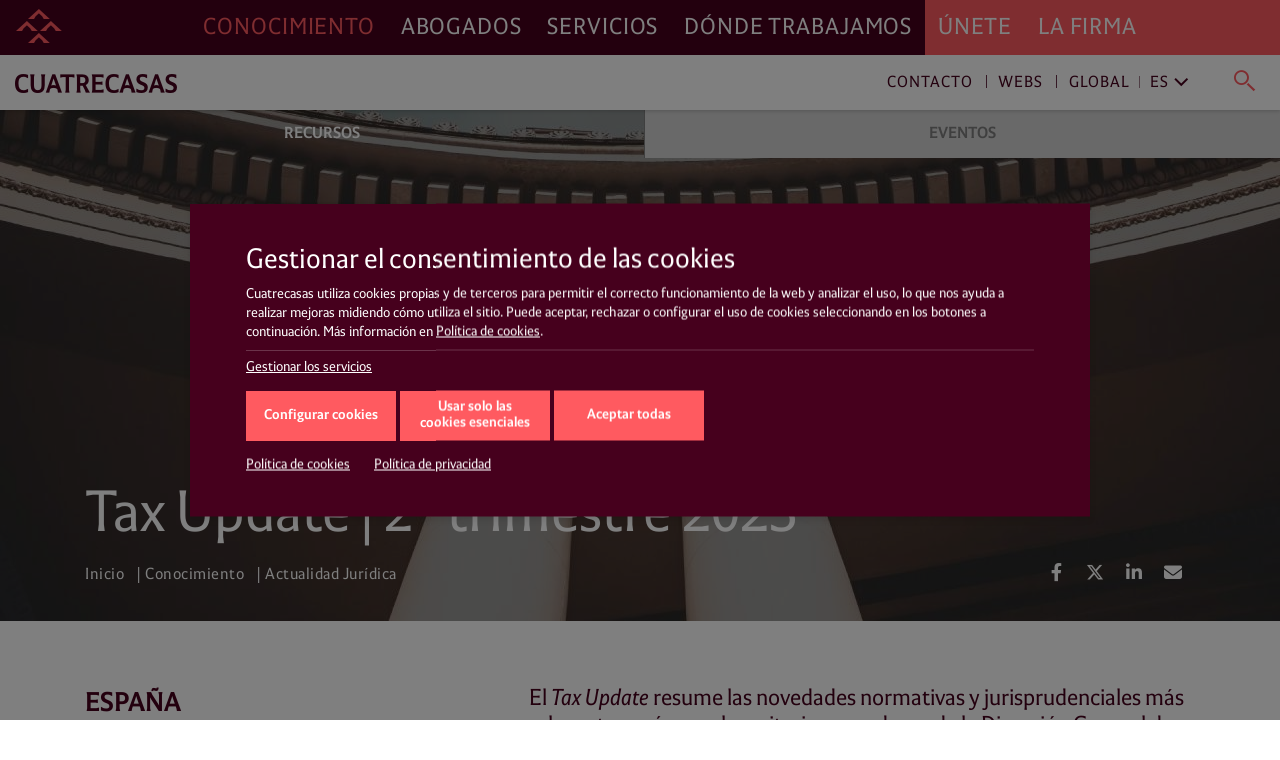

--- FILE ---
content_type: text/html; charset=UTF-8
request_url: https://www.cuatrecasas.com/es/global/fiscalidad/art/tax-update-segundo-trimestre-2023
body_size: 34182
content:
<!DOCTYPE html>
<html lang="es">
    <head>
        <meta charset="utf-8" />
        <meta http-equiv="X-UA-Compatible" content="IE=edge">
        <meta name="viewport" content="width=device-width, initial-scale=1, shrink-to-fit=no">

        <link rel="preconnect" href="https://www.googletagmanager.com">
<link rel="preconnect" href="https://www.google-analytics.com">
<link rel="preconnect" href="https://cdn.jsdelivr.net" crossorigin>
<link rel="dns-prefetch" href="https://cdn.jsdelivr.net">
<link rel="preconnect" href="https://code.jquery.com" crossorigin>
<link rel="dns-prefetch" href="https://code.jquery.com">
                
        <style>*,::after,::before{box-sizing:border-box}html{font-family:sans-serif;line-height:1.15;-webkit-text-size-adjust:100%;-webkit-tap-highlight-color:transparent}article,header,main,nav,section{display:block}body{margin:0;font-family:-apple-system,BlinkMacSystemFont,"Segoe UI",Roboto,"Helvetica Neue",Arial,"Noto Sans","Liberation Sans",sans-serif,"Apple Color Emoji","Segoe UI Emoji","Segoe UI Symbol","Noto Color Emoji";font-size:1rem;font-weight:400;line-height:1.5;color:#212529;text-align:left;background-color:#fff}h1,h3,h4{margin-top:0;margin-bottom:.5rem}p{margin-top:0;margin-bottom:1rem}ol,ul{margin-top:0;margin-bottom:1rem}ul ul{margin-bottom:0}b{font-weight:bolder}a{color:#007bff;text-decoration:none;background-color:transparent}img{vertical-align:middle;border-style:none}svg{overflow:hidden;vertical-align:middle}label{display:inline-block;margin-bottom:.5rem}button{border-radius:0}button,input{margin:0;font-family:inherit;font-size:inherit;line-height:inherit}button,input{overflow:visible}button{text-transform:none}[role=button]{cursor:pointer}[type=button],[type=submit],button{-webkit-appearance:button}[type=button]:not(:disabled),[type=submit]:not(:disabled),button:not(:disabled){cursor:pointer}[type=button]::-moz-focus-inner,[type=submit]::-moz-focus-inner,button::-moz-focus-inner{padding:0;border-style:none}input[type=checkbox]{box-sizing:border-box;padding:0}::-webkit-file-upload-button{font:inherit;-webkit-appearance:button}html{box-sizing:border-box;-ms-overflow-style:scrollbar}*,::after,::before{box-sizing:inherit}.container,.container-fluid{width:100%;padding-right:15px;padding-left:15px;margin-right:auto;margin-left:auto}@media (min-width:576px){.container{max-width:540px}}@media (min-width:768px){.container{max-width:720px}}@media (min-width:992px){.container{max-width:960px}}@media (min-width:1200px){.container{max-width:1140px}}.row{display:-ms-flexbox;display:flex;-ms-flex-wrap:wrap;flex-wrap:wrap;margin-right:-15px;margin-left:-15px}.col,.col-xl-12,.col-xl-3,.col-xl-9{position:relative;width:100%;padding-right:15px;padding-left:15px}.col{-ms-flex-preferred-size:0;flex-basis:0;-ms-flex-positive:1;flex-grow:1;max-width:100%}@media (min-width:1200px){.col-xl-3{-ms-flex:0 0 25%;flex:0 0 25%;max-width:25%}.col-xl-9{-ms-flex:0 0 75%;flex:0 0 75%;max-width:75%}.col-xl-12{-ms-flex:0 0 100%;flex:0 0 100%;max-width:100%}}.justify-content-start{-ms-flex-pack:start!important;justify-content:flex-start!important}.justify-content-end{-ms-flex-pack:end!important;justify-content:flex-end!important}@charset "UTF-8";html{overflow-x:hidden;scroll-behavior:smooth}@media screen and (prefers-reduced-motion:reduce){html{scroll-behavior:auto}}a{color:#ff5a60;text-decoration:none}a:link{-webkit-tap-highlight-color:rgba(255,255,255,0)}body{font-family:Cuatrecasas,system-ui,-apple-system,Segoe UI,Arial,Helvetica,Roboto,Ubuntu,Cantarell,Noto Sans,sans-serif,Apple Color Emoji,Segoe UI Emoji,Segoe UI Symbol,Noto Color Emoji;font-weight:400;font-style:normal;font-size:125%;line-height:1.4;color:#46001d;-webkit-font-smoothing:antialiased;text-rendering:optimizeLegibility;-moz-osx-font-smoothing:grayscale;font-feature-settings:"liga"}h1,h3,h4{font-family:Cuatrecasas,system-ui,-apple-system,Segoe UI,Arial,Helvetica,Roboto,Ubuntu,Cantarell,Noto Sans,sans-serif,Apple Color Emoji,Segoe UI Emoji,Segoe UI Symbol,Noto Color Emoji;font-weight:400;font-style:normal;margin:0}p{margin:0 0 2rem;color:#46001d}p a{text-decoration:none;color:#ff5a60;box-shadow:0 1px 0 transparent}@media (max-width:991px){p{margin:0 0 1rem}}ul,ol{margin:0 0 1.4rem}ul li,ol li{font-size:20px;font-size:1.25rem;line-height:28px;line-height:1.75rem;color:#46001d}@media (max-width:991px){ul li,ol li{font-size:16px;font-size:1rem;line-height:20px;line-height:1.25rem}}ul li a,ol li a{text-decoration:none;color:#ff5a60;box-shadow:0 1px 0 transparent}.read__more{position:relative}.read__more:before{content:"";position:absolute;bottom:0;left:0;display:block;width:100%;height:100px;opacity:1;visibility:visible;z-index:1;background:#fff;background:linear-gradient(0deg,#fff,hsla(0,0%,100%,0))}.related__services{margin:0;list-style:none;padding:2px 0;display:flex;flex-wrap:wrap;overflow:hidden}.related__services>*{line-height:1}.boxnews .related__services{position:relative;left:-4px;padding:0}.related__services__item{position:relative;margin:0 24px 0 0;padding:0}.boxnews .related__services__item{margin:0 10px 0 0}.related__services__item:before{content:"";position:absolute;top:2px;left:-12px;width:1px;height:18px;background-color:#ff5a60;opacity:0.8}@media (max-width:991px){.related__services__item:before{top:2px;height:12px}}.boxnews .related__services__item:before{left:-6px}.related__services__item:first-child:before{display:none}.related__services__link{display:inline-block;margin:0;padding:2px 0 0;font-size:16px;font-size:1rem;line-height:18px;line-height:1.125rem;letter-spacing:0.7px;text-transform:uppercase;text-decoration:none;color:#ff5a60;box-shadow:0 1px 0 transparent}@media (max-width:991px){.related__services__link{font-size:12px;font-size:0.75rem;line-height:12px;line-height:0.75rem;letter-spacing:0}}.boxnews .related__services__link{text-decoration:none;color:#ff5a60;background-color:transparent;padding:2px 4px 0}.related__content{margin:0;list-style:none;position:relative;left:-4px;padding:2px 0;display:flex;flex-wrap:wrap;overflow:hidden}.related__content>*{line-height:1}.related__content li{position:relative;margin:0 8px 2px 0;padding:0}.related__content li:before{content:"";position:absolute;top:2px;left:-4px;width:1px;height:18px;background-color:#ff5a60;opacity:0.8}@media (max-width:991px){.related__content li:before{top:2px;height:12px}}.related__content li:first-child:before{display:none}.related__content a{display:inline-block;margin:0;padding:2px 4px 0;font-size:16px;font-size:1rem;line-height:18px;line-height:1.125rem;letter-spacing:0.7px;text-transform:uppercase;text-decoration:none;color:#ff5a60;background-color:transparent}@media (max-width:991px){.related__content a{font-size:12px;font-size:0.75rem;line-height:12px;line-height:0.75rem;letter-spacing:0}}.related__content span{padding:2px 4px 0;font-size:16px;font-size:1rem;line-height:18px;line-height:1.125rem;text-transform:uppercase;color:#46001d}@media (max-width:991px){.related__content span{font-size:12px;font-size:0.75rem;line-height:12px;line-height:0.75rem;letter-spacing:0;top:6px;height:12px}}.related__content--lawyers li:before{background-color:#000}.related__content--lawyers a{text-decoration:none;color:#000;background-color:transparent}.related__content--services{left:0}.related__content--services a{text-decoration:none;color:#ff5a60;background-color:transparent}.btn__solid{position:relative;margin:0;letter-spacing:0;white-space:nowrap;background:none;border-radius:0;outline:none;height:50px;padding:0.8rem 1rem;font-size:23px;font-size:1.4375rem;line-height:23px;line-height:1.4375rem;letter-spacing:0.7px;color:#fff;background-color:#ff5a60;border:1px solid #ff5a60}@media (max-width:991px){.btn__solid{width:100%;height:45px;font-size:14px;font-size:0.875rem;line-height:14px;line-height:0.875rem;letter-spacing:0}}.btn__solid--icon{min-width:15rem;padding-right:4rem;text-align:left}@media (max-width:991px){.btn__solid--icon{padding:0.9rem 4rem 0.9rem 1rem}}.btn__solid--icon [class^="icon4-"]{position:absolute}.btn__solid--icon [class^="icon4-"]:before{color:#fff}.btn__solid--icon [class^="icon4-"]{top:10px;right:15px}@media (max-width:991px){.btn__solid--icon [class^="icon4-"]{top:8px}}.btn__solid--icon [class^="icon4-"]:before{font-size:24px}.btn__arrow{margin:0;line-height:1;text-align:left;background:none;border:none;border-radius:0;outline:none;flex:1 0 auto;position:relative;min-height:50px;padding:0.8rem 4.2rem 0.8rem 1rem;font-size:23px;font-size:1.4375rem;line-height:27px;line-height:1.6875rem;letter-spacing:0.7px;color:#ff5a60;outline:1px solid #ff5a60}@media (max-width:991px){.btn__arrow{display:block;min-height:45px;padding:0.5rem 4.2rem 0.5rem 1rem;font-size:14px;font-size:0.875rem;line-height:28px;line-height:1.75rem;letter-spacing:0}}.btn__arrow:after,.btn__arrow:before{display:inline-block;position:absolute;top:0;right:0}.btn__arrow:before{width:3rem;height:100%;content:"";background-color:#ff5a60}.btn__arrow:after{position:absolute;top:calc(50% - 16px);right:auto;bottom:auto;left:calc(100% - 38px);display:inline-block;font-family:Cuatrecasasicons;font-weight:400;font-style:normal;font-size:24px;line-height:1;text-transform:none;letter-spacing:normal;word-wrap:normal;white-space:nowrap;direction:ltr;-webkit-font-smoothing:antialiased;text-rendering:optimizeLegibility;-moz-osx-font-smoothing:grayscale;font-size:30px;content:"\e90a";color:#fff}@media (max-width:991px){.btn__arrow:after{position:absolute;top:calc(50% - 11px);right:auto;bottom:auto;left:calc(100% - 33px);display:inline-block;font-family:Cuatrecasasicons;font-weight:400;font-style:normal;font-size:24px;line-height:1;text-transform:none;letter-spacing:normal;word-wrap:normal;white-space:nowrap;direction:ltr;-webkit-font-smoothing:antialiased;text-rendering:optimizeLegibility;-moz-osx-font-smoothing:grayscale;font-size:20px}}@media (min-width:1200px){#navDesktop{display:block;visibility:visible}#navMobileWrapper{display:none;visibility:hidden}}@media (max-width:1199px){#navDesktop{display:none;visibility:hidden}#navMobileWrapper{display:block;visibility:visible}}body .main__header{position:relative}#navDesktop{position:fixed;top:0;left:0;width:100%;box-shadow:0 4px 8px rgba(0,0,0,0.2);z-index:999}#navDesktop #primaryNav{position:relative;z-index:999;height:55px}#navDesktop #secondaryNav{position:fixed;top:55px;height:55px;opacity:1;visibility:visible;box-shadow:0 1px 4px rgba(0,0,0,0.2)}#navDesktop #userNav{visibility:hidden;opacity:0}#navDesktop .navbar{padding:0}#navDesktop .nav-link{position:relative;font-family:Cuatrecasas,system-ui,-apple-system,Segoe UI,Arial,Helvetica,Roboto,Ubuntu,Cantarell,Noto Sans,sans-serif,Apple Color Emoji,Segoe UI Emoji,Segoe UI Symbol,Noto Color Emoji;font-weight:400;font-style:normal;font-size:23px;font-size:1.4375rem;line-height:55px;line-height:3.4375rem;letter-spacing:0.89px;text-transform:uppercase}#navDesktop #mainNav{height:55px;background-color:#46001d}#navDesktop #mainNav .navbar-collapse{justify-content:flex-end}#navDesktop #mainNav .nav-link{padding:0 0.8rem!important;text-decoration:none;color:#fff;box-shadow:0 1px 0 transparent}#navDesktop #mainNav .nav-link.active{color:#ff5a60!important}#navDesktop #mainNav .navbar-brand{position:fixed;top:0;left:0;padding:0.3rem 0.6rem}#navDesktop #mainNav:before{content:"";position:absolute;top:0;left:0;display:block;width:100%;height:100%;background-color:#46001d;width:100vw;margin-left:-50vw;z-index:-1}#navDesktop #userNav{position:fixed;top:5px;right:0;z-index:999}#navDesktop #userNav .navbar-nav{display:flex;flex-flow:row nowrap;justify-content:flex-end;margin-right:1rem}#navDesktop #userNav .navbar-nav .nav-item{position:relative;margin-left:0.4rem}#navDesktop #userNav .navbar-nav .nav-item:first-child{margin-left:0}#navDesktop #userNav .navbar-nav .nav-button{margin:0;padding:0;line-height:1;text-align:left;background:none;border:none;border-radius:0;outline:none}#navDesktop #userNav .navbar-nav .nav-button span:before{color:#fff}#navDesktop #userNav .navbar-nav .nav-button.hamburger{padding:0.3rem 0.5rem}#navDesktop #userNav .navbar-nav .nav-button.hamburger span{font-size:34px;font-size:2.125rem;line-height:34px;line-height:2.125rem}#navDesktop #aboutNav{background-color:#ff5a60}#navDesktop #aboutNav .navbar-collapse{justify-content:flex-start}#navDesktop #aboutNav .nav-link{padding:0 0.8rem!important;text-decoration:none;color:#fff;box-shadow:0 1px 0 transparent;cursor:default}#navDesktop #aboutNav .nav-link.dropdown-toggle:after,#navDesktop #mainNav .nav-link.dropdown-toggle:after{display:none}#navDesktop #aboutNav:before{content:"";position:absolute;top:0;left:0;display:block;width:100%;height:100%;background-color:#ff5a60;left:50%;width:100vw;margin-left:0;z-index:-1}#navDesktop #aboutNav .dropdown-menu--inline,#navDesktop #mainNav .dropdown-menu--inline{position:fixed;top:55px;left:0;min-width:100%;width:100%;height:55px;padding:0;margin:0;text-align:center;color:inherit;background-color:#f9f9f9;border:none;border-radius:0;box-shadow:inset 0 6px 4px -3px rgba(0,0,0,0.3);z-index:2}#navDesktop #aboutNav .dropdown-menu--inline li,#navDesktop #mainNav .dropdown-menu--inline li{display:inline-block;position:relative;margin:6px 40px 0 0;padding:0}#navDesktop #aboutNav .dropdown-menu--inline li:before,#navDesktop #mainNav .dropdown-menu--inline li:before{content:"";position:absolute;top:8px;left:-20px;width:1px;height:64%;background-color:rgba(70,0,29,0.5)}#navDesktop #aboutNav .dropdown-menu--inline li:first-child:before,#navDesktop #mainNav .dropdown-menu--inline li:first-child:before{display:none}#navDesktop #aboutNav .dropdown-menu--inline a,#navDesktop #mainNav .dropdown-menu--inline a{display:inline-block;margin:0;padding:14px 4px 10px;font-size:16px;font-size:1rem;line-height:16px;line-height:1rem;text-decoration:none;color:#ff5a60;box-shadow:0 1px 0 transparent;font-weight:700;text-transform:uppercase}#navDesktop #aboutNav .dropdown-toggle,#navDesktop #mainNav .dropdown-toggle{cursor:pointer}#navDesktop #mainNav .dropdown-toggle.active{color:#46001d}#navDesktop #contactNav{height:55px;background-color:#fff}#navDesktop #contactNav .navbar-brand{padding:0.3125rem 0.6rem 0.375rem}#navDesktop #contactNav .contact-nav{margin-right:1rem;margin-top:2px}#navDesktop #contactNav .contact-nav .nav-item{position:relative;margin-right:0.3rem;margin-left:0.3rem}#navDesktop #contactNav .contact-nav .nav-item:before{content:"";position:absolute;top:8px;right:-6px;width:1px;height:13px;background-color:#46001d;opacity:0.8}#navDesktop #contactNav .contact-nav .nav-item:last-child{margin-left:2rem}#navDesktop #contactNav .contact-nav .nav-item:last-child:before,#navDesktop #contactNav .contact-nav .nav-item:nth-child(2) .dropdown-toggle:after,#navDesktop #contactNav .contact-nav .nav-item:nth-last-child(2):before{display:none}#navDesktop #contactNav .contact-nav .nav-item:nth-child(3) .nav-link{margin-right:1rem}#navDesktop #contactNav .contact-nav .nav-item:nth-child(3) .nav-link.dropdown-toggle:after{margin-left:0;vertical-align:0;content:"";border:0;position:absolute;top:-2px;right:-16px;bottom:auto;left:auto;display:inline-block;font-family:Ionicons;font-style:normal;font-size:24px;line-height:1;text-transform:none;letter-spacing:normal;word-wrap:normal;white-space:nowrap;direction:ltr;-webkit-font-smoothing:antialiased;text-rendering:optimizeLegibility;-moz-osx-font-smoothing:grayscale;font-feature-settings:"liga";content:"\f3d1";font-size:22px;font-weight:400;color:grey;transform:rotate(90deg)}#navDesktop #contactNav .contact-nav .nav-item .nav-link{font-size:16px;font-size:1rem;line-height:16px;line-height:1rem;text-decoration:none;color:#46001d;box-shadow:0 1px 0 transparent;letter-spacing:0.93px;cursor:pointer}#navDesktop #contactNav .contact-nav .nav-item.dropdown--inline:before{display:none}#navDesktop #contactNav .contact-nav .nav-item.dropdown--inline .nav-link{text-decoration:none;color:grey;box-shadow:0 1px 0 transparent;font-weight:400}#navDesktop #contactNav .contact-nav .nav-item.dropdown--inline .nav-link:before{color:#46001d}#navDesktop #contactNav .contact-nav .dropdown-menu--inline{position:fixed;top:55px;left:0;min-width:100%;width:100%;height:55px;padding:0;margin:0;text-align:right;color:inherit;background-color:transparent;background:#fff;background:linear-gradient(90deg,hsla(0,0%,100%,0),hsla(0,0%,100%,0) 30%,#fff 31%,#fff);border:none;border-radius:0;box-shadow:0 2px 4px rgba(0,0,0,0.2),inset 0 6px 4px -3px rgba(0,0,0,0.3);z-index:1}#navDesktop #contactNav .contact-nav .dropdown-menu--inline li{display:inline-block;position:relative;margin:6px 40px 0 0;padding:0}#navDesktop #contactNav .contact-nav .dropdown-menu--inline li:after{content:"";position:absolute;top:8px;right:-20px;width:1px;height:64%;background-color:rgba(70,0,29,0.5)}#navDesktop #contactNav .contact-nav .dropdown-menu--inline li:last-child:after,#navDesktop #contactNav .contact-nav .dropdown-menu--inline li:nth-last-child(2):after{display:none}#navDesktop #contactNav .contact-nav .dropdown-menu--inline li a{display:inline-block;margin:0;padding:14px 4px 10px;font-size:16px;font-size:1rem;line-height:16px;line-height:1rem;text-decoration:none;color:#ff5a60;box-shadow:0 1px 0 transparent;font-weight:700;text-transform:uppercase}#navDesktop #contactNav .contact-nav .dropdown-menu--inline li.dropdown--inline{width:9rem;margin:0 1rem 0 0;text-align:left;border-bottom:1px solid #ff5a60}#navDesktop #contactNav .contact-nav .dropdown-menu--inline li.dropdown--inline a{display:block;font-size:16px;font-size:1rem;line-height:16px;line-height:1rem;padding:0;text-transform:none;color:grey}#navDesktop #contactNav .contact-nav .dropdown-menu--inline li.dropdown--inline .dropdown-menu{left:-0.5rem;border-radius:0;border:none;box-shadow:0 10px 20px rgba(0,0,0,0.19),0 6px 6px rgba(0,0,0,0.23)}#navDesktop #contactNav .contact-nav .dropdown-menu--inline li.dropdown--inline .dropdown-menu li{display:block;position:relative;margin:0;padding:0}#navDesktop #contactNav .contact-nav .dropdown-menu--inline li.dropdown--inline .dropdown-menu li:after{display:none}#navDesktop #contactNav .contact-nav .dropdown-menu--inline li.dropdown--inline .dropdown-menu li a{display:block;margin:0;padding:0.3rem 0.5rem 0.2rem;font-size:16px;font-size:1rem;line-height:16px;line-height:1rem;text-decoration:none;color:grey;box-shadow:0 1px 0 transparent;font-weight:400;text-transform:none}#navDesktop #contactNav .contact-nav .dropdown-menu--inline .menu-close{line-height:1;text-align:left;background:none;border-radius:0;outline:none;position:absolute;top:-23px;right:-20px;width:35px;height:35px;margin:0;padding:0.2em;color:#ff5a60;background-color:transparent;border:transparent;border-radius:50%}#navDesktop #contactNav .contact-nav .dropdown-menu--inline .menu-close.langs{position:relative;top:0;left:0;margin-left:1rem}#navDesktop #contactNav .contact-nav .dropdown-menu--inline .menu-close:after{position:absolute;top:0;left:0;content:"\e5cd";font-family:Material Icons;font-size:35px;font-size:2.1875rem;line-height:35px;line-height:2.1875rem;font-weight:400}#navDesktop #contactNav .contact-nav .lang-region-toggle .region{position:relative;padding-right:1rem}#navDesktop #contactNav .contact-nav .lang-region-toggle .region:after{content:"";position:absolute;top:3px;right:6px;width:1px;height:64%;background-color:rgba(70,0,29,0.5)}#navDesktop #contactNav .contact-nav .lang-region-toggle .lang{position:relative}#navDesktop #contactNav .contact-nav .lang-region-toggle .lang:after{margin-left:0;vertical-align:0;content:"";border:0;position:absolute;top:-2px;right:-16px;bottom:auto;left:auto;display:inline-block;font-family:Ionicons;font-style:normal;font-size:24px;line-height:1;text-transform:none;letter-spacing:normal;word-wrap:normal;white-space:nowrap;direction:ltr;-webkit-font-smoothing:antialiased;text-rendering:optimizeLegibility;-moz-osx-font-smoothing:grayscale;font-feature-settings:"liga";content:"\f3d1";font-size:22px;font-weight:400;color:#46001d;transform:rotate(90deg)}#navDesktop #contactNav .contact-nav .lang-region-menu,#navDesktop #contactNav .contact-nav .search-menu{display:none}#navDesktop #contactNav .contact-nav .langs-nav{display:flex;justify-content:flex-end;align-items:center;height:55px;padding-right:20px}#navDesktop #contactNav .contact-nav .langs-nav .adapt-txt{font-size:16px;font-size:1rem;line-height:16px;line-height:1rem;margin-right:0;letter-spacing:0.93px;color:#46001d}#navDesktop #contactNav .contact-nav .langs-nav .langs-wrapper{margin-top:-3px;padding:0 0 0 2rem}#navDesktop #contactNav .contact-nav .langs-nav .langs-wrapper li:last-child .nav-link{text-transform:uppercase}#navDesktop #contactNav .contact-nav .nav-button.lupa{margin:0;line-height:1;text-align:left;background:none;border:none;border-radius:0;outline:none;position:relative;padding:0.3rem 0.2rem 0}#navDesktop #contactNav .contact-nav .nav-button.lupa span{font-size:24px;font-size:1.5rem;line-height:20px;line-height:1.25rem}#navDesktop #contactNav .contact-nav .nav-button.lupa span:before{color:#ff5a60}#navDesktop #contactNav .contact-nav .search-menu .search-menu-wrapper{display:flex;justify-content:flex-end;align-items:center;height:55px;padding-right:20px}#navDesktop #contactNav .contact-nav .search-menu .search-menu-wrapper form{position:relative;left:-3rem;width:37%;display:flex}#navDesktop #contactNav .contact-nav .search-menu .search-menu-wrapper input{order:2;position:relative;top:-2px;width:calc(100% - 50px);margin:0;padding:0;font-size:16px;font-size:1rem;line-height:16px;line-height:1rem;letter-spacing:0.93px;text-transform:none;color:grey;outline:none;border:none;border-bottom:1px solid #ff5a60}#navDesktop #contactNav .contact-nav .search-menu .search-menu-wrapper .nav-button.lupa{order:1;position:relative;top:2px;left:-16px}#navDesktop #contactNav .contact-nav .search-menu .menu-close.search{position:absolute;top:10px;right:20px}#navMobileWrapper{width:calc(100% - 50px);min-height:50px;padding:0;background-color:#46001d;z-index:999;position:fixed}@media (max-width:991px){header.mainMenuHeader{padding-bottom:50px}}#navMobileWrapper #navMobile{width:100%;background-color:#ff5a60;max-height:calc(100vh - 50px);overflow-y:auto}#navMobileWrapper #searchButtonMobile{margin:0;padding:0;line-height:1;text-align:left;background:none;border:none;border-radius:0;outline:none;position:absolute;top:14px;right:-36px;z-index:999}#navMobileWrapper #searchButtonMobile span{font-size:24px;font-size:1.5rem;line-height:24px;line-height:1.5rem}#navMobileWrapper #searchButtonMobile span:before{color:#ff5a60}#navMobileWrapper #searchBox{width:100%;height:100px;position:absolute;top:0;background-color:#fff;z-index:1}#navMobileWrapper #searchBox .search-box-wrapper{margin-top:50px}#navMobileWrapper #searchBox .search-box-wrapper form{width:100%}#navMobileWrapper #searchBox .search-box-wrapper input{position:relative;width:calc(100% - 75px);margin:0 0 0 25px;padding:0;font-size:16px;font-size:1rem;line-height:16px;line-height:1rem;letter-spacing:0.93px;text-transform:none;color:grey;outline:none;border:none;border-bottom:1px solid #ff5a60}#navMobileWrapper #searchBox .search-box-wrapper .nav-button.lupa{margin:0;line-height:1;text-align:left;background:none;border:none;border-radius:0;outline:none;position:relative;padding:0.3rem 0.2rem 0;top:2px}#navMobileWrapper #searchBox .search-box-wrapper .nav-button.lupa span{font-size:24px;font-size:1.5rem;line-height:20px;line-height:1.25rem}#navMobileWrapper #searchBox .search-box-wrapper .nav-button.lupa span:before{color:#ff5a60}#navMobileWrapper .navbar-brand{display:block;margin-left:50px;height:50px;line-height:2.4rem;opacity:1;visibility:visible}#navMobileWrapper .navbar-brand-icon{display:block;margin:4rem 1rem 1rem}#navMobileWrapper .navbar-toggler{position:relative;margin:0;padding:0;letter-spacing:0;white-space:nowrap;background:none;border:none;border-radius:0;outline:none;position:absolute;width:50px;height:50px;top:0;left:0;font-size:34px;font-size:2.125rem;line-height:34px;line-height:2.125rem;text-shadow:none;color:#ff5a60;background-color:transparent;display:block;opacity:1;visibility:visible;pointer-events:auto}#navMobileWrapper .navbar-toggler .icon{display:block;opacity:1;visibility:visible;line-height:1.6;color:#ff5a60}#navMobileWrapper .navbar-toggler.navbar-close{justify-content:center;align-items:flex-start;top:0;left:auto;right:-50px;width:50px;height:100%;min-height:50px;background-color:#46001d;opacity:1;visibility:visible;pointer-events:none}#navMobileWrapper .navbar-toggler.navbar-close .icon{display:none;opacity:0;visibility:hidden}#navMobileWrapper .nav-link{font-size:21px;font-size:1.3125rem;line-height:31px;line-height:1.9375rem;letter-spacing:0.82px;text-transform:uppercase}#navMobileWrapper .nav-link.dropdown-toggle:after{display:inline-block;margin-left:0;vertical-align:0;content:"";border:0}#navMobileWrapper .dropdown-item-submenu,#navMobileWrapper .nav-link-submenu{display:block;font-size:16px;font-size:1rem;line-height:36px;line-height:2.25rem;letter-spacing:0.93px;text-transform:uppercase;color:#46001d}#navMobileWrapper .dropdown-item{padding:0;font-size:16px;font-size:1rem;line-height:36px;line-height:2.25rem;font-weight:700;text-transform:uppercase}#navMobileWrapper .dropdown-menu{width:100vw;margin:0;padding:0;color:#fff;background-color:transparent;border:0 solid transparent;border-radius:0}#navMobileWrapper .mainNav{padding:0 0 0 1rem;background-color:#46001d}#navMobileWrapper .mainNav .nav-link{color:#fff;border-top:1px solid #6a394d}#navMobileWrapper .aboutNav{padding:0 1rem;background-color:#ff5a60}#navMobileWrapper .aboutNav .nav-item.dropdown .dropdown-menu:not(.collapsed){border-bottom:1px solid #e9575f}#navMobileWrapper .mainNav .nav-item.dropdown .dropdown-menu:not(.collapsed){border-top:1px solid #6a394d}#navMobileWrapper .aboutNav .nav-item.dropdown .dropdown-menu:not(.collapsed) li:first-child,#navMobileWrapper .mainNav .nav-item.dropdown .dropdown-menu:not(.collapsed) li:first-child{padding-top:0.5rem}#navMobileWrapper .aboutNav .nav-item.dropdown .dropdown-menu:not(.collapsed) li:last-child,#navMobileWrapper .mainNav .nav-item.dropdown .dropdown-menu:not(.collapsed) li:last-child{padding-bottom:1rem}#navMobileWrapper .aboutNav .nav-link{color:#46001d;border-bottom:1px solid #e9575f}#navMobileWrapper .aboutNav .nav-link.dropdown-toggle:after,#navMobileWrapper .mainNav .nav-link.dropdown-toggle:after{position:absolute;top:0;right:0.3rem;bottom:auto;left:auto;display:inline-block;font-family:Ionicons;font-weight:400;font-style:normal;font-size:24px;line-height:1;text-transform:none;letter-spacing:normal;word-wrap:normal;white-space:nowrap;direction:ltr;-webkit-font-smoothing:antialiased;text-rendering:optimizeLegibility;-moz-osx-font-smoothing:grayscale;font-feature-settings:"liga";font-size:32px;font-size:2rem;line-height:46px;line-height:2.875rem;content:"\f3d1";color:#46001d;transform:rotate(90deg)}#navMobileWrapper .mainNav .nav-link.dropdown-toggle:after{right:1.3rem;color:#fff}#navMobileWrapper .aboutNav .dropdown-item{color:#46001d}#navMobileWrapper .mainNav .dropdown-item{color:#fff}#navMobileWrapper .contactNav{padding:0 1rem;background-color:#f3f3f3}#navMobileWrapper .contactNav .dropdown-menu{padding:0 0 0 0.5rem}#navMobileWrapper .contactNav .nav-item.submenu .dropdown-menu:not(.collapsed) li:last-child,#navMobileWrapper .contactNav .nav-item.submenu:last-child{padding-bottom:1rem}#navMobileWrapper .contactNav .nav-link{color:#46001d}#navMobileWrapper .contactNav .nav-link.dropdown-toggle:after{position:absolute;top:0;right:0;bottom:auto;left:auto;font-family:Material Icons;font-weight:400;font-style:normal;display:inline-block;line-height:1;text-transform:none;letter-spacing:normal;word-wrap:normal;white-space:nowrap;direction:ltr;-webkit-font-smoothing:antialiased;text-rendering:optimizeLegibility;-moz-osx-font-smoothing:grayscale;font-feature-settings:"liga";font-size:24px;font-size:1.5rem;line-height:46px;line-height:2.875rem;content:"\e145";color:#46001d}#navMobileWrapper .contactNav .nav-link-submenu{color:#46001d}#navMobileWrapper .contactNav .nav-link-submenu.dropdown-toggle:after{position:absolute;top:0;right:auto;bottom:auto;left:auto;display:inline-block;font-family:Ionicons;font-weight:400;font-style:normal;font-size:24px;line-height:1;text-transform:none;letter-spacing:normal;word-wrap:normal;white-space:nowrap;direction:ltr;-webkit-font-smoothing:antialiased;text-rendering:optimizeLegibility;-moz-osx-font-smoothing:grayscale;font-feature-settings:"liga";font-size:20px;font-size:1.25rem;line-height:32px;line-height:2rem;content:"\f3d1";color:#46001d;border:1px solid transparent;transform:rotate(90deg)}#navMobileWrapper .contactNav .dropdown-item{color:#46001d}.action__links{margin:0;padding:0;list-style:none;display:flex;flex-flow:row wrap;justify-content:flex-start}.action__links>*{line-height:1}.action__links li a{display:block;width:34px;height:34px;margin-right:5px;text-align:center;color:#fff;border-radius:50%}@media (max-width:991px){.action__links li a{width:30px;height:30px;margin-right:8px}}.action__links li a .fab,.action__links li a .fas{font-size:18px;line-height:34px}@media (max-width:991px){.action__links li a .fab,.action__links li a .fas{font-size:16px;line-height:30px}}.breadcrumb{margin:0;padding:0;list-style:none;background-color:transparent;border-radius:0}.breadcrumb>*{line-height:1}.breadcrumb .breadcrumb-item{font-family:Cuatrecasas,system-ui,-apple-system,Segoe UI,Arial,Helvetica,Roboto,Ubuntu,Cantarell,Noto Sans,sans-serif,Apple Color Emoji,Segoe UI Emoji,Segoe UI Symbol,Noto Color Emoji;font-weight:400;font-style:normal;font-size:16px;font-size:1rem;line-height:16px;line-height:1rem;letter-spacing:0.5px;color:#fff}.breadcrumb .breadcrumb-item+.breadcrumb-item:before{display:inline-block;padding-right:0.3rem;padding-left:0.3rem;color:#fff;content:"|"}.breadcrumb .breadcrumb-item a{position:relative;display:inline-block;font-weight:400;text-decoration:none;color:#fff;-webkit-backface-visibility:hidden;backface-visibility:hidden;perspective:1000px;cursor:pointer;padding:0 0 0.4rem}.breadcrumb .breadcrumb-item a:after{content:"";position:absolute;display:block;width:100%;transform:scaleX(0);height:0.125rem;bottom:0.125rem;left:0.0625rem;background-color:#fff;text-decoration:none;transform-origin:100% 50%;will-change:transform}@media (max-width:991px){.breadcrumb .breadcrumb-item a:after{height:0.0125rem;bottom:0.125rem;left:0.0125rem}}@media (max-width:991px){.breadcrumb{display:none;visibility:hidden}}.main__header{position:relative;background-color:#46001d;background-position:50%;background-repeat:no-repeat;background-size:cover;overflow:hidden;min-height:423px}@media (max-width:991px){.main__header{min-height:290px}}.main__header.center_bottom{background-position:bottom}.main__header:before{content:"";position:absolute;top:0;left:0;display:block;width:100%;height:100%;background-color:#000;opacity:0.4}.main__header .col{display:flex;align-items:flex-start;padding-top:2rem}.main__header .col.bottom{display:flex;align-items:flex-end;min-height:423px;padding-bottom:2rem}@media (max-width:991px){.main__header .col.bottom{min-height:290px}}.main__header .info__block{flex:0 0 80%}@media (max-width:991px){.main__header .info__block{flex:0 0 100%;max-width:100%}}.main__header .action__links{flex:0 0 20%;justify-content:flex-end;position:relative}@media (max-width:991px){.main__header .action__links{position:absolute;top:auto;bottom:15px;left:8px;flex:0 0 100%;max-width:100%}}.page__title{font-size:58px;font-size:3.625rem;line-height:58px;line-height:3.625rem;margin-bottom:1.4rem;color:#fff}@media (max-width:991px){.page__title{font-size:30px;font-size:1.875rem;line-height:35px;line-height:2.1875rem;margin-bottom:.8rem}}.page__block>.col{position:relative;display:flex;padding-top:4rem;padding-bottom:4rem}@media (max-width:991px){.page__block>.col{display:block;padding-top:0;padding-bottom:0}}.page__block>.col:before{content:"";position:absolute;top:0;left:15px;width:calc(100% - 30px);height:1px;background-color:rgba(0,0,0,0.3)}.page__block.noborder>.col:before{display:none}@media (max-width:991px){.page__block.noborder>.col{display:block;padding-top:2rem;padding-bottom:2rem}}.page__block .article__details .published__date{margin-bottom:0.5rem;font-size:16px;font-size:1rem;line-height:16px;line-height:1rem;letter-spacing:0.7px;text-transform:uppercase;color:#7f7f7f}@media (max-width:991px){.page__block .article__details .published__date{font-size:12px;font-size:0.75rem;line-height:12px;line-height:0.75rem}}.page__block .article__details .related__content--lawyers{margin-top:0;margin-bottom:1rem}.page__block .article__details .related__content--services{left:-4px}@media (max-width:991px){.page__block .article__details .related__content--services{margin-top:0}}.page__block .article__details .btn{margin-bottom:2rem}@media (max-width:991px){.page__block .article__details .btn{margin-top:1rem}}.page__block .article__details .subscribe{margin-top:1rem;border-top:1px solid rgba(0,0,0,.2);padding-top:1rem}.page__block .article__details .subscribe p{font-size:23px;font-size:1.4375rem;line-height:27px;line-height:1.6875rem;margin-bottom:1.3rem;color:#7f7f7f}@media (max-width:991px){.page__block .article__details .subscribe p{font-size:18px;font-size:1.125rem;line-height:25px;line-height:1.5625rem}}.page__block .article__details.desktop{display:block}@media (max-width:991px){.page__block .article__details.desktop{display:none}}.page__block__content{flex:0 0 60%;max-width:60%;order:2}@media (max-width:991px){.page__block__content{flex:initial;max-width:100%}}.page__block__content p{color:#46001d;font-size:23px;font-size:1.4375rem;line-height:27px;line-height:1.6875rem}@media (max-width:991px){.page__block__content p{font-size:14px;font-size:0.875rem;line-height:20px;line-height:1.25rem}}.page__block__content p a{text-decoration:none;color:#ff5a60;box-shadow:0 1px 0 transparent}.page__block__content--article{text-align:left}.page__block__content--article .read__more p{font-size:23px;font-size:1.4375rem;line-height:27px;line-height:1.6875rem}.page__block__content--article .read__more p a{text-decoration:none;color:#ff5a60;box-shadow:0 1px 0 transparent}@media (max-width:991px){.page__block__content--article .read__more p{font-size:16px;font-size:1rem;line-height:20px;line-height:1.25rem}}.page__block__content--article a{word-break:inherit}.page__block__title{flex:0 0 calc(40% - 3rem);max-width:calc(40% - 3rem);margin-right:3rem}@media (max-width:991px){.page__block__title{flex:0 0 100%;max-width:100%;margin-right:0;margin-bottom:1rem}}.page__block__title p{font-size:38px;font-size:2.375rem;line-height:46px;line-height:2.875rem}.page__block__title--article .summary{font-size:33px;font-size:2.0625rem;line-height:37px;line-height:2.3125rem;color:#ff5a60}.page__block__title--article .legislation span{text-transform:uppercase;font-size:27px;font-size:1.6875rem;font-weight:bold}@media (max-width:991px){.page__block__title--article .summary{font-size:22px;font-size:1.375rem;line-height:26px;line-height:1.625rem}.page__block__title--article .legislation span{font-size:18px;font-size:1.11375rem}}.page__block__title--article p{font-size:33px;font-size:2.0625rem;line-height:37px;line-height:2.3125rem}@media (max-width:991px){.page__block__title--article p{font-size:22px;font-size:1.375rem;line-height:26px;line-height:1.625rem}}.page__block__title--article img{width:100%;height:auto;-o-object-fit:cover;object-fit:cover;margin:2rem 0}@media (max-width:991px){.page__block__title--article img{height:200px}}footer .footer-menu-list li,footer .footer-menu-list-children,footer .footer-menu-list-children li{list-style:none;padding:0;margin:0;line-height:16px;line-height:1rem;margin-bottom:6px}footer .footer-menu-item{position:relative;break-inside:avoid-column}footer .footer-menu-link{position:relative;display:inline-block;padding-right:16px;text-decoration:none;font-size:1rem;font-size:16px}footer .footer__col--coral .footer-menu-link{color:#46001d}footer .footer__col--grey .footer-menu-link{color:#525252}footer .footer-menu-item.hasChildren .footer-menu-link{padding-right:16px}footer .footer-menu-list-children{margin-top:4px;margin-left:0}footer .footer-menu-list-children,footer .footer-menu-list-children li{line-height:14px;line-height:0.875rem;margin-bottom:4px}footer .footer-menu-list-children .footer-menu-link{font-size:14px;font-size:0.875rem;line-height:1rem}footer .footer__col--coral .footer-menu-list-children .footer-menu-link{color:#525252}footer .footer__col--grey .footer-menu-list-children .footer-menu-link{color:#46001d}.boxnews__footer{padding:0.5rem 1rem;border-top:1px solid #000}@media (max-width:991px){.boxnews__footer{display:none}}@media (-webkit-min-device-pixel-ratio:1.5) and (min-width:1025px),(min-resolution:144dpi) and (min-width:1025px){#navDesktop #aboutNav:before{width:200vw;margin-left:0px;z-index:0;left:50%}}@media (-webkit-min-device-pixel-ratio:1.5) and (min-width:1025px),(min-resolution:144dpi) and (min-width:1025px){#navDesktop #mainNav:before{z-index:0}}@media (max-width:1025px){#navMobileWrapper .dropdown-menu{width:100%}}.subtabs__component__tabs{margin-top:-32px;min-height:120px!important}.subtabs__component__tabs .nav{width:100%}.subtabs__component__tabs .nav-item{background-color:transparent;flex:auto;margin-bottom:0;margin-right:0;text-align:center}@media (max-width:991px){.subtabs__component__tabs .nav-item{flex-direction:column;width:100%}}.subtabs__component__tabs .nav-item:last-child{margin-right:0px}.subtabs__component__tabs .nav-item:last-child a{border-right:inherit}.subtabs__component__tabs .nav-link{height:100%;font-size:16px;font-size:1rem;line-height:1;text-transform:uppercase;color:#7f7f7f;padding:1rem;border-top-left-radius:0;border-top-right-radius:0;border-right:1px solid #7f7f7f;font-weight:bold;background-color:#d4d4d4}.subtabs__component__tabs .nav-link.active{color:#ffffff;background-color:transparent}main,.main__header{overflow:hidden!important}</style>
        <link rel="shortcut icon" href="/web/assets/favicon/favicon.ico?v1.95.2.20260116">
        <link rel="apple-touch-icon" sizes="180x180" href="/web/assets/favicon/apple-touch-icon.png?v1.95.2.20260116">
        <link rel="icon" type="image/png" sizes="32x32" href="/web/assets/favicon/favicon-32x32.png?v1.95.2.20260116">
        <link rel="icon" type="image/png" sizes="16x16" href="/web/assets/favicon/favicon-16x16.png?v1.95.2.20260116">
        <link rel="manifest" href="/web/assets/favicon/site.webmanifest?v1.95.2.20260116">
        <link rel="mask-icon" href="/web/assets/favicon/safari-pinned-tab.svg?v1.95.2.20260116" color="#46001d">
        <meta name="msapplication-TileColor" content="#46001d">
        <meta name="msapplication-config" content="/web/assets/favicon/browserconfig.xml?v1.95.2.20260116">
        <meta name="theme-color" content="#46001d">
        <link rel="preload" as="image" href="https://www.cuatrecasas.com/images/cache/full_header_avif/web/assets/img/cuatrecasas-legal-news.avif?v1.95.2.20260116" type="image/avif" fetchpriority="high">

                                                        

                    <meta name="robots" content="noindex" />
        
        <title>Tax Update | 2º trimestre 2023</title>
        <meta name="description" content="Resumen de las novedades normativas y jurisprudenciales más relevantes en materia fiscal del segundo trimestre de 2023" />
        <meta property="og:site_name" content="Cuatrecasas"/>
        <meta property="og:title" content="Tax Update | 2º trimestre 2023"/>
        <meta property="og:description" content="Resumen de las novedades normativas y jurisprudenciales más relevantes en materia fiscal del segundo trimestre de 2023"/>
        <meta property="og:url" content="https://www.cuatrecasas.com/es/global/fiscalidad/art/tax-update-segundo-trimestre-2023"/>
        <meta property="og:type" content="article"/>
        <meta name="twitter:title" content="Tax Update | 2º trimestre 2023" />
        <meta name="twitter:description" content="Resumen de las novedades normativas y jurisprudenciales más relevantes en materia fiscal del segundo trimestre de 2023" />
        
        
                <script type="text/javascript">
            window.dataLayer = window.dataLayer || [];
            function gtag(){dataLayer.push(arguments);}
            
                        gtag('consent', 'default', {
                'ad_storage': 'denied',
                'analytics_storage': 'denied',
                'ad_user_data': 'denied',
                'ad_personalization': 'denied',
                'wait_for_update': 500
            });
        </script>

                <script type="text/javascript">
            // Google Tag Manager ------------------------//
            (function(w,d,s,l,i){w[l]=w[l]||[];w[l].push({'gtm.start':
            new Date().getTime(),event:'gtm.js'});var f=d.getElementsByTagName(s)[0],
            j=d.createElement(s),dl=l!='dataLayer'?'&l='+l:'';j.async=true;j.src=
            'https://www.googletagmanager.com/gtm.js?id='+i+dl;f.parentNode.insertBefore(j,f);
            })(window,document,'script','dataLayer','GTM-N36PJDL');
            // End Google Tag Manager ---------------------\\        
        </script>
        
                                                                        
            <meta property="og:image" content="https://www.cuatrecasas.com/images/cache/no_filter/resources/tax-update-2t-2023-64aeafdf91ea9118046099.jpg?v1.95.2.20260116"/>
            <meta property="og:image:width" content="600"/>
            <meta property="og:image:height" content="314"/>
            <meta name="twitter:image" content="https://www.cuatrecasas.com/images/cache/no_filter/resources/tax-update-2t-2023-64aeafdf91ea9118046099.jpg?v1.95.2.20260116" />
            <meta name="twitter:card" content="summary_large_image" />
        
                
            <link rel="preload" href="https://cdn.jsdelivr.net/npm/bootstrap@4.6.2/dist/css/bootstrap.min.css" as="style" integrity="sha384-xOolHFLEh07PJGoPkLv1IbcEPTNtaed2xpHsD9ESMhqIYd0nLMwNLD69Npy4HI+N" crossorigin="anonymous" onload="this.onload=null;this.rel='stylesheet'">
    <link rel="stylesheet" href="https://cdn.jsdelivr.net/npm/bootstrap@4.6.2/dist/css/bootstrap.min.css" integrity="sha384-xOolHFLEh07PJGoPkLv1IbcEPTNtaed2xpHsD9ESMhqIYd0nLMwNLD69Npy4HI+N" crossorigin="anonymous">
    
                            <link rel="preload" href="https://cdn.jsdelivr.net/npm/swiper@11/swiper-bundle.min.css" as="style" onload="this.onload=null;this.rel='stylesheet'">
    <link rel="stylesheet" href="https://cdn.jsdelivr.net/npm/swiper@11/swiper-bundle.min.css">

                <link rel="preload" href="/web/assets/css/all-styles-web-bundle.css?v1.95.2.20260116" as="style" onload="this.onload=null;this.rel='stylesheet'">
    <link rel="stylesheet" href="/web/assets/css/all-styles-web-bundle.css?v1.95.2.20260116">


<link rel="preload" href="/web/assets/fonts/cuatrecasas/subset/cuatrecasastext-regular-webfont-subset.woff2" as="font" type="font/woff2" crossorigin="anonymous">
<link rel="preload" href="/web/assets/fonts/cuatrecasas/subset/cuatrecasastext-regularitalic-webfont-subset.woff2" as="font" type="font/woff2" crossorigin="anonymous">
<link rel="preload" href="/web/assets/fonts/cuatrecasas/subset/cuatrecasastext-bold-webfont-subset.woff2" as="font" type="font/woff2" crossorigin="anonymous">
<link rel="preload" href="/web/assets/fonts/cuatrecasas/subset/cuatrecasastext-bolditalic-webfont-subset.woff2" as="font" type="font/woff2" crossorigin="anonymous">
<link rel="preload" href="/web/assets/fonts/cuatrecasasicons/subset/fonts/cuatrecasasicons-subset.woff2" as="font" type="font/woff2" crossorigin="anonymous">
<link rel="preload" href="/web/assets/fonts/materialicons/subset/MaterialIcons-Regular-subset.woff2" as="font" type="font/woff2" crossorigin="anonymous">
<link rel="preload" href="/web/assets/fonts/ionicons/subset/fonts/ionicons-subset.woff2" as="font" type="font/woff2" crossorigin="anonymous">
<link rel="preload" href="/web/assets/fonts/fontawesome_v6.4.2/subset/webfonts/fa-solid-900-subset.woff2" as="font" type="font/woff2" crossorigin="anonymous">
<link rel="preload" href="/web/assets/fonts/fontawesome_v6.4.2/subset/webfonts/fa-brands-400-subset.woff2" as="font" type="font/woff2" crossorigin="anonymous">

            <link rel="preload" href="/web/assets/fonts/cuatrecasas/subset/cuatrecasas.min.css" as="style" onload="this.onload=null;this.rel='stylesheet'">
    <link rel="stylesheet" href="/web/assets/fonts/cuatrecasas/subset/cuatrecasas.min.css">
        <link rel="preload" href="/web/assets/fonts/cuatrecasasicons/subset/cuatrecasasicons.min.css" as="style" onload="this.onload=null;this.rel='stylesheet'">
    <link rel="stylesheet" href="/web/assets/fonts/cuatrecasasicons/subset/cuatrecasasicons.min.css">
        <link rel="preload" href="/web/assets/fonts/materialicons/subset/material-icons.min.css" as="style" onload="this.onload=null;this.rel='stylesheet'">
    <link rel="stylesheet" href="/web/assets/fonts/materialicons/subset/material-icons.min.css">
        <link rel="preload" href="/web/assets/fonts/ionicons/subset/css/ionicons.min.css" as="style" onload="this.onload=null;this.rel='stylesheet'">
    <link rel="stylesheet" href="/web/assets/fonts/ionicons/subset/css/ionicons.min.css">
        <link rel="preload" href="/web/assets/fonts/fontawesome_v6.4.2/subset/css/all.min.css" as="style" onload="this.onload=null;this.rel='stylesheet'">
    <link rel="stylesheet" href="/web/assets/fonts/fontawesome_v6.4.2/subset/css/all.min.css">

<noscript>
                <link href="https://cdn.jsdelivr.net/npm/bootstrap@4.6.2/dist/css/bootstrap.min.css" integrity="sha384-xOolHFLEh07PJGoPkLv1IbcEPTNtaed2xpHsD9ESMhqIYd0nLMwNLD69Npy4HI+N" crossorigin="anonymous" rel="stylesheet">
    
                <link href="https://cdn.jsdelivr.net/npm/swiper@11/swiper-bundle.min.css" rel="stylesheet">
    
            <link href="/web/assets/css/all-styles-web-bundle.css?v1.95.2.20260116" rel="stylesheet">

            
        <link href="/web/assets/fonts/cuatrecasas/subset/cuatrecasas.min.css" rel="stylesheet">
    <link href="/web/assets/fonts/cuatrecasasicons/subset/cuatrecasasicons.min.css" rel="stylesheet">
    <link href="/web/assets/fonts/materialicons/subset/material-icons.min.css" rel="stylesheet">
    <link href="/web/assets/fonts/ionicons/subset/css/ionicons.min.css" rel="stylesheet">
    <link href="/web/assets/fonts/fontawesome_v6.4.2/subset/css/all.min.css" rel="stylesheet">
</noscript>
        <link rel="preload" href="/web/vendor/lity/dist/lity.min.css" as="style" onload="this.onload=null;this.rel='stylesheet'">

                <script type="application/ld+json">
    {
    "@context": "https://schema.org",
    "@type": "NewsArticle",
    "headline": "Tax Update | 2º trimestre 2023",
    "image": [
                                                "https://www.cuatrecasas.com/images/cache/publication_detail/resources/tax-update-2t-2023-64aeafdf91ea9118046099.webp?v1.95.2.20260116"
                            ],
    "datePublished": "2023-07-13T09:15:00+02:00",
    "dateModified": "2023-07-13T16:15:47+02:00",
    "author": [
                        {
            "@type": "Person",
            "name": "ACI | Área de Conocimiento e Innovación",
            "url": "https://www.cuatrecasas.com/es/global/abogados"
            }                ],
    "publisher": {
        "@type": "Organization",
        "name": "CUATRECASAS",
        "logo": {
        "@type": "ImageObject",
        "url": "https://www.cuatrecasas.com/web/assets/logos/Cuatrecasas-logo.png"
        }
    },
    "description": "Resumen de las novedades normativas y jurisprudenciales más relevantes en materia fiscal"        }
    </script>
    </head>
    <body>
                <noscript><iframe src="https://www.googletagmanager.com/ns.html?id=GTM-N36PJDL"
        height="0" width="0" style="display:none;visibility:hidden"></iframe></noscript>

                         
                                
                <header class="mainMenuHeader">
                <div id="navDesktop" class="main__nav__wrapper">
            <div class="container" id="primaryNav">
                <div class="row">
                    <nav id="mainNav" class="col-xl-9 navbar navbar-expand-xl justify-content-end" aria-label="main-nav">
                        <a href="/es/global/" class="navbar-brand" id="cuatrecasasLogo">
                            <img src="/web/assets/logos/4casas.png?v1.95.2.20260116" alt="Cuatrecasas" width="55" height="45">
                        </a>
                        <div class="navbar-collapse">
                            <ul class="navbar-nav">
                                
                                                                
                                                                <li class="nav-item dropdown">
                                    <a class="nav-link dropdown-toggle active"
                                        href="/es/global/conocimiento"
                                        role="button">Conocimiento</a>
                                    <ul class="dropdown-menu dropdown-menu--inline">
                                        <li><a
                                                href="/es/global/conocimiento">Recursos</a>
                                        </li>
                                        <li><a
                                                href="/es/global/eventos">Eventos</a>
                                        </li>
                                    </ul>
                                </li>

                                <li class="nav-item">
                                    <a class="nav-link " href="/es/global/abogados">Abogados</a>
                                </li>
                                <li class="nav-item">
                                    <a class="nav-link  " href="/es/global/servicios">Servicios</a>
                                </li>
                                                                                                <li class="nav-item">
                                    <a class="nav-link " href="/es/global/territorio">Dónde trabajamos</a>
                                </li>
                            </ul>
                        </div>
                    </nav>
                    <nav id="aboutNav" class="col-xl-3 navbar navbar-expand-xl justify-content-start" aria-label="about-nav">
                        <div class="navbar-collapse">
                            <ul class="navbar-nav">

                                                                <li class="nav-item dropdown">
                                    <a class="nav-link dropdown-toggle "
                                        href="/es/global/unete/unete"
                                        role="button">Únete</a>
                                    <ul class="dropdown-menu dropdown-menu--inline">
                                        <li><a
                                                href="/es/global/unete/unete">Únete a nosotros</a>
                                        </li>
                                        <li><a
                                                href="/es/global/unete/vive">Vive Cuatrecasas</a>
                                        </li>
                                                                            </ul>
                                </li>

                                                                <li class="nav-item dropdown">
                                    <a class="nav-link dropdown-toggle "
                                        href="/es/global/firma/firma-vision"
                                        role="button">La Firma</a>
                                    <ul class="dropdown-menu dropdown-menu--inline">
                                        <li><a
                                                href="/es/global/firma/firma-vision">¿Quiénes somos?</a>
                                        </li>
                                        <li><a
                                                href="/es/global/firma/historia">Historia</a>
                                        </li>
                                        <li><a
                                                href="/es/global/firma/medioambiente">Medioambiente</a>
                                        </li>
                                        <li><a
                                                href="/es/global/firma/social">Social</a>
                                        </li>
                                        <li><a
                                                href="/es/global/firma/gobierno">Buen gobierno</a>
                                        </li>
                                        <li><a
                                                href="/es/global/firma/innovacion">Innovación</a>
                                        </li>
                                    </ul>
                                </li>
                            </ul>
                        </div>
                    </nav>
                    <nav id="userNav" class="navbar" aria-label="user-nav">
                        <ul class="navbar-nav user-nav">
                            <li class="nav-item">
                                <button id="hamburgerButton" class="nav-button hamburger" aria-label="Menú secundario">
                                    <span class="icon ion-android-menu"></span>
                                </button>
                            </li>
                        </ul>
                    </nav>
                </div>
            </div>
            <div class="container-fluid" id="secondaryNav">
                <div class="row">
                    <nav id="contactNav" class="col-xl-12 navbar navbar-expand-xl" aria-label="contact-nav">
                        <a href="/es/global/" class="navbar-brand">
                            <img src="/web/assets/logos/cuatrecasas.png?v1.95.2.20260116" alt="Cuatrecasas" width="182" height="44">
                        </a>
                        <div class="navbar-collapse justify-content-end">
                            <ul class="navbar-nav contact-nav">
                                <li class="nav-item">
                                    <a class="nav-link " href="/es/global/contacta">Contacto</a>
                                </li>
                                <li class="nav-item dropdown">
                                    <a class="nav-link dropdown-toggle" data-toggle="dropdown" 
                                        role="button">Webs</a>
                                    <ul class="dropdown-menu dropdown-menu--inline">
                                        <li><a href="https://innova.cuatrecasas.com" target="_blank">Cuatrecasas Innova</a></li>
                                                                                <li><a href="https://www.cuatrecasascpi.com/" target="_blank">Cuatrecasas Propiedad Industrial</a></li>
                                        <li><a href="https://academiacuatrecasas.pt/" target="_blank">Academia Cuatrecasas</a></li>                                        
                                        <li><button type="button" class="menu-close" aria-label="Close"></button></li>
                                    </ul>
                                </li>
                                <li class="nav-item">
                                    <a class="nav-link lang-region-toggle" href="#" role="button">
                                        <span
                                            class="region">Global</span>
                                        <span class="lang">es</span>
                                    </a>
                                    <div class="dropdown-menu--inline lang-region-menu">
                                        <div class="langs-nav">
                                            <div class="adapt-txt">Adapta el site para tener una experiencia personalizada:</div>
                                            <ul class="langs-wrapper">

                                                                                                                                                                                                                                                                                                                                                                                                                                                                                                                                                                                                                                                                                                                                                                                                                                                    
                                                <li class="nav-item dropdown dropdown--inline">
                                                                                                            <a class="nav-link dropdown-toggle" data-toggle="dropdown" href="#" role="button">Global</a>
                                                        <ul class="dropdown-menu">
                                                                                                                                                                                                                                                                                                            <li>
                                                                <a href="https://www.cuatrecasas.com/es/spain/fiscalidad/art/tax-update-segundo-trimestre-2023">
                                                                    España
                                                                </a>
                                                            </li>
                                                                                                                                                                                                                                                                                                                                                                                                                                    <li>
                                                                <a href="https://www.cuatrecasas.com/es/latam/fiscalidad/art/tax-update-segundo-trimestre-2023">
                                                                    Latinoamérica
                                                                </a>
                                                            </li>
                                                                                                                                                                                                                                                                                                                                                                                                                                    <li>
                                                                <a href="https://www.cuatrecasas.com/es/portugal/fiscalidad/art/tax-update-segundo-trimestre-2023">
                                                                    Portugal
                                                                </a>
                                                            </li>
                                                                                                                                                                                                                                                                                                                                                                    </ul>
                                                                                                    </li>
                                                
                                                                                                                                                                                                                                                                                                                                                                                                            
                                                <li class="nav-item dropdown dropdown--inline">
                                                                                                            <a class="nav-link" href="#" role="button">es</a>
                                                                                                    </li>
                                            </ul>
                                            <button type="button" class="menu-close langs" aria-label="Close"></button>
                                        </div>
                                    </div>
                                </li>
                                <li class="nav-item">
                                    <button class="nav-button lupa search-toggle" aria-label="Abrir buscador">
                                        <span class="icon4-lupa"></span>
                                    </button>
                                    <div class="dropdown-menu--inline search-menu">
                                        <div class="search-menu-wrapper">
                                                                                        <form action="/es/global/resultados" method="get" role="search" aria-label="Búsqueda global del sitio">
                                                                                                <input type="text" placeholder="Introducir el término de búsqueda, p. ej. &quot;eventos&quot; o &quot;reforma tributaria&quot;" aria-label="Introducir el término de búsqueda, p. ej. &quot;eventos&quot; o &quot;reforma tributaria&quot;" name="text" id="searchInput">
                                                <button type="submit" class="nav-button lupa" aria-label="Buscar">
                                                    <span class="icon4-lupa"></span>
                                                </button>
                                            </form>
                                            <button type="button" class="menu-close search" aria-label="Close"></button>
                                        </div>
                                    </div>
                                </li>
                            </ul>
                        </div>
                    </nav>

                                        <div id="geoip-tooltip-placeholder" data-geoip-url="/es/global/geoip-tooltip" aria-hidden="true"></div>
                    
                </div>
            </div>
        </div>
                <nav class="navbar" id="navMobileWrapper">
            <a href="/es/global/" class="navbar-brand" id="cuatrecasasLogo">
                <img src="/web/assets/logos/cuatrecasas_mobile.png?v1.95.2.20260116" alt="Cuatrecasas" width="144" height="24">
            </a>
            <button class="navbar-toggler navbar-open" type="button" data-toggle="collapse"
                    data-target="#navMobile" aria-controls="navMobile"
                    aria-expanded="false" aria-label="Toggle navigation">
                <i class="icon ion-android-menu"></i>
            </button>
            <button id="searchButtonMobile" type="button" data-toggle="collapse"
                    data-target="#navMobile" aria-controls="navMobile"
                    aria-expanded="false" aria-label="Toggle navigation">
                <span class="icon4-lupa"></span>
            </button>
            <div class="navbar-collapse collapse" id="navMobile">
                <div id="searchBox">
                    <div class="search-box-wrapper">
                        <form action="/es/global/resultados" method="get">
                                                        <input type="text" placeholder="Busca en la web" name="text" id="searchInput">
                            <button type="submit" class="nav-button lupa">
                                <span class="icon4-lupa"></span>
                            </button>
                        </form>
                    </div>
                </div>
                <ul class="navbar-nav mainNav">

                                        
                                        <li class="nav-item dropdown">
                        <a class="nav-link dropdown-toggle" href="#" id="dropdownKnowledge" data-toggle="collapse"
                            data-target="#dropdownKnowledgeId" aria-haspopup="true"
                            aria-expanded="false">Conocimiento</a>
                        <ul class="dropdown-menu collapse" aria-labelledby="dropdownKnowledge" id="dropdownKnowledgeId"
                            data-parent="#navMobile">
                            <li><a class="dropdown-item"
                                    href="/es/global/conocimiento">Recursos</a>
                            </li>
                            <li><a class="dropdown-item"
                                    href="/es/global/eventos">Eventos</a>
                            </li>
                        </ul>
                    </li>


                    <li class="nav-item">
                        <a class="nav-link" href="/es/global/abogados">Abogados</a>
                    </li>
                    <li class="nav-item">
                        <a class="nav-link" href="/es/global/servicios">Servicios</a>
                    </li>
                                                            <li class="nav-item">
                        <a class="nav-link" href="/es/global/territorio">Dónde trabajamos</a>
                    </li>
                </ul>
                <ul class="navbar-nav aboutNav">

                                        <li class="nav-item dropdown">
                        <a class="nav-link dropdown-toggle" href="#" id="dropdownJoin" data-toggle="collapse"
                            data-target="#dropdownJoinId" aria-haspopup="true"
                            aria-expanded="false">Únete</a>
                        <ul class="dropdown-menu collapse" aria-labelledby="dropdownJoin" id="dropdownJoinId"
                            data-parent="#navMobile">
                            <li><a class="dropdown-item"
                                    href="/es/global/unete/unete">Únete a nosotros</a>
                            </li>
                            <li><a class="dropdown-item"
                                    href="/es/global/unete/vive">Vive Cuatrecasas</a>
                            </li>
                                                    </ul>
                    </li>

                                        
                                        <li class="nav-item dropdown">
                        <a class="nav-link dropdown-toggle" href="#" id="dropdownFirm" data-toggle="collapse"
                            data-target="#dropdownFirmId" aria-haspopup="true"
                            aria-expanded="false">La Firma</a>
                        <ul class="dropdown-menu" aria-labelledby="dropdownFirm" id="dropdownFirmId" data-parent="#navMobile">
                            <li><a class="dropdown-item"
                                    href="/es/global/firma/firma-vision">¿Quiénes somos?</a>
                            </li>
                            <li><a class="dropdown-item"
                                    href="/es/global/firma/historia">Historia</a>
                            </li>
                            <li><a class="dropdown-item"
                                    href="/es/global/firma/medioambiente">Medioambiente</a>
                            </li>
                            <li><a class="dropdown-item"
                                    href="/es/global/firma/social">Social</a>
                            </li>
                            <li><a class="dropdown-item"
                                    href="/es/global/firma/gobierno">Buen gobierno</a>
                            </li>
                            <li><a class="dropdown-item"
                                    href="/es/global/firma/innovacion">Innovación</a>
                            </li>
                        </ul>
                    </li>

                </ul>
                <a href="/es/global/" class="navbar-brand-icon">
                    <img src="/web/assets/logos/4casas_mobile.png?v1.95.2.20260116" alt="Cuatrecasas" width="37" height="29">
                </a>
                <ul class="navbar-nav contactNav">
                    <li class="nav-item dropdown">
                        <a class="nav-link dropdown-toggle" href="#" id="dropdownInfo" data-toggle="collapse"
                            data-target="#dropdownInfoId" aria-haspopup="true" aria-expanded="false">Info</a>
                        <ul class="dropdown-menu" aria-labelledby="dropdownInfo" id="dropdownInfoId" data-parent="#navMobile">
                            <li><a class="dropdown-item-submenu" href="/es/global/contacta">Contacto</a>
                            </li>
                            <li class="nav-item dropdown submenu">
                                <a class="nav-link-submenu dropdown-toggle" href="#" id="dropdownWebs" data-toggle="collapse"
                                    data-target="#dropdownWebsId" aria-haspopup="true"
                                    aria-expanded="false">Webs</a>
                                <ul class="dropdown-menu" aria-labelledby="dropdownWebs" id="dropdownWebsId"
                                    data-parent="#dropdownInfoId">
                                    <li><a class="dropdown-item" href="https://innova.cuatrecasas.com">Cuatrecasas Innova</a></li>
                                                                        <li><a class="dropdown-item" href="https://www.cuatrecasascpi.com/">Cuatrecasas Propiedad Industrial</a></li>
                                    <li><a class="dropdown-item" href="https://academiacuatrecasas.pt/">Academia Cuatrecasas</a></li> 
                                </ul>
                            </li>
                            <li class="nav-item dropdown submenu">
                                <a class="nav-link-submenu dropdown-toggle" href="#" id="dropdownRegions" data-toggle="collapse"
                                    data-target="#dropdownRegionsId" aria-haspopup="true"
                                    aria-expanded="false">Global</a>
                                <ul class="dropdown-menu" aria-labelledby="dropdownRegions" id="dropdownRegionsId"
                                    data-parent="#dropdownInfoId">
                                                                                                                                                                                    <li><a class="dropdown-item" href="https://www.cuatrecasas.com/es/spain/fiscalidad/art/tax-update-segundo-trimestre-2023">España</a>
                                    </li>
                                                                                                                                                                                                                                                            <li><a class="dropdown-item" href="https://www.cuatrecasas.com/es/latam/fiscalidad/art/tax-update-segundo-trimestre-2023">Latinoamérica</a>
                                    </li>
                                                                                                                                                                                                                                                            <li><a class="dropdown-item" href="https://www.cuatrecasas.com/es/portugal/fiscalidad/art/tax-update-segundo-trimestre-2023">Portugal</a>
                                    </li>
                                                                                                                                                                                                                    </ul>
                            </li>
                            <li class="nav-item dropdown submenu">
                                <a class="nav-link-submenu dropdown-toggle" href="#" id="dropdownLangs" data-toggle="collapse"
                                    data-target="#dropdownLangsId" aria-haspopup="true"
                                    aria-expanded="false">es</a>
                                <ul class="dropdown-menu" aria-labelledby="dropdownLangs" id="dropdownLangsId"
                                    data-parent="#dropdownInfoId">
                                                                                                                                                                                                                                                                                                                                                                                                                                                                                                                    </ul>
                            </li>
                        </ul>
                    </li>
                </ul>
            </div>
            <button class="navbar-toggler navbar-close" type="button" data-toggle="collapse"
                    data-target="#navMobile" aria-controls="navMobile"
                    aria-expanded="false" aria-label="Toggle navigation">
                <i class="icon ion-android-close"></i>
            </button>
        </nav>
    </header>
                        
                
    <main role="main">

        <section id="mainHeader" role="region" aria-label="Imagen destacada de la sección" class="main__header center_bottom" style="
            background-image: url('https://www.cuatrecasas.com/images/cache/full_header_jpeg/web/assets/img/cuatrecasas-legal-news.jpeg?v1.95.2.20260116');
            background-image: image-set(
                url('https://www.cuatrecasas.com/images/cache/full_header_avif/web/assets/img/cuatrecasas-legal-news.avif?v1.95.2.20260116') type('image/avif'),
                url('https://www.cuatrecasas.com/images/cache/full_header_webp/web/assets/img/cuatrecasas-legal-news.webp?v1.95.2.20260116') type('image/webp'),
                url('https://www.cuatrecasas.com/images/cache/full_header_jpeg/web/assets/img/cuatrecasas-legal-news.jpeg?v1.95.2.20260116') type('image/jpeg')
            );
        ">
        
            <div class="subtabs__component__nav">
    <nav class="subtabs__component" aria-label="Submenú">
        <div class="row">
            <div class="col subtabs__component__tabs">
                <ul class="nav">

                                        <li class="nav-item">
                        <a href="/es/global/conocimiento"
                            class="nav-link active">
                            Recursos
                        </a>
                    </li>

                                        <li class="nav-item">
                        <a href="/es/global/eventos"
                            class="nav-link ">
                            Eventos
                        </a>
                    </li>

                </ul>
            </div>
        </div>
    </nav>
</div>
            <div class="container">
                <div class="row">
                    <div class="col  bottom ">
                        <div class="info__block">

                                                                                            

                                                        <h1 class="page__title">
                                Tax Update | 2º trimestre 2023
                            </h1>

                                                                                        <nav aria-label="breadcrumb">
                                    <ol class="breadcrumb">
                                        <li class="breadcrumb-item">
                                            <a href="/es/global/">Inicio</a>
                                        </li>
                                        <li class="breadcrumb-item">
                                            <a href="/es/global/conocimiento">Conocimiento</a>
                                        </li>
                                        <li class="breadcrumb-item active" aria-current="page">
                                                                                                                                            
                                                                                                                                                    <a href="/es/global/conocimiento?type=legalNovelty">
                                                        Actualidad Jurídica
                                                    </a>
                                                                                                                                    </li>
                                    </ol>
                                </nav>
                                                    </div>

                                                <ul class="action__links">
            <li>
            <a href="https://www.facebook.com/sharer/sharer.php?u=https://www.cuatrecasas.com/es/global/fiscalidad/art/tax-update-segundo-trimestre-2023" target="_blank" aria-label="Compartir en Facebook" rel="noopener">
                <i class="fab fa-facebook-f" aria-hidden="true"></i>
            </a>
        </li>
                <li>
            <a href="https://twitter.com/intent/tweet?url=https://www.cuatrecasas.com/es/global/fiscalidad/art/tax-update-segundo-trimestre-2023&text=Tax Update | 2º trimestre 2023&via=Cuatrecasas" aria-label="Compartir en Twitter" target="_blank" rel="noopener">
                <i class="fab fa-x-twitter" aria-hidden="true"></i>
            </a>
        </li>
                <li>
            <a href="https://www.linkedin.com/sharing/share-offsite/?url=https://www.cuatrecasas.com/es/global/fiscalidad/art/tax-update-segundo-trimestre-2023" target="_blank" aria-label="Compartir en LinkedIn" rel="noopener">
                <i class="fab fa-linkedin-in" aria-hidden="true"></i>
            </a>
        </li>
                <li>
            <a href="mailto:?subject=Tax Update | 2º trimestre 2023&amp;body=Resumen de las novedades normativas y jurisprudenciales más relevantes en materia fiscal del segundo trimestre de 2023%0Dhttps://www.cuatrecasas.com/es/global/fiscalidad/art/tax-update-segundo-trimestre-2023" target="_self" aria-label="Compartir por correo electrónico" rel="noopener">
                <i class="fas fa-envelope" aria-hidden="true"></i>
            </a>
        </li>
    </ul>                    </div>
                </div>
                            </div>
        </section>

        <article class="container">
            <div class="row page__block noborder">
                <div class="col">
                    <div class="page__block__title page__block__title--article">
                        <span style="display:none;">2023-07-13T09:15:00</span>

                        <div class="legislation">
                                                            <span>España</span>
                                                    </div>

                                                <div class="summary">
                            Resumen de las novedades normativas y jurisprudenciales más relevantes en materia fiscal
                        </div>
                        
                                                                                    <img src="https://www.cuatrecasas.com/images/cache/publication_detail/resources/tax-update-2t-2023-64aeafdf91ea9118046099.webp?v1.95.2.20260116" alt="Tax Update | 2º trimestre 2023" width="396" height="297">
                                                    
                                                <div class="article__details desktop">

                                                                                        
                            <div class="published__date">13 de julio de 2023</div>

                                                        <ul class="related__content related__content--lawyers">
                                                             <li class="related__content__item">
                                    
                                                                                    <span class="related__content__link">
                                                ACI | Área de Conocimiento e Innovación
                                            </span>
                                                                                   
                                                                    </li>
                                                        </ul>
                            
                                                        <ul class="related__content related__content--services">
                                                                                                                                                                                                <li class="related__services__item">
                                                                                                <a href="https://www.cuatrecasas.com/es/global/fiscalidad" class="related__services__link">
                                                    Fiscal
                                                </a>
                                            </li>
                                                                                                                                                                                                                                                                            <li class="related__services__item">
                                                                                                <a href="https://www.cuatrecasas.com/es/global/fiscalidad/precios-de-transferencia" class="related__services__link">
                                                    Precios de Transferencia
                                                </a>
                                            </li>
                                                                                                                                                                                                                                                                            <li class="related__services__item">
                                                                                                <a href="https://www.cuatrecasas.com/es/global/fiscalidad/private-client-1" class="related__services__link">
                                                    Private Client & Private Wealth
                                                </a>
                                            </li>
                                                                                                                                                                                                                                                                            <li class="related__services__item">
                                                                                                <a href="https://www.cuatrecasas.com/es/global/fiscalidad/tributacion-indirecta" class="related__services__link">
                                                    Tributación Indirecta
                                                </a>
                                            </li>
                                                                                                                                                                                                                                                                            <li class="related__services__item">
                                                                                                <a href="https://www.cuatrecasas.com/es/global/fiscalidad-contenciosa" class="related__services__link">
                                                    Litigación Tributaria
                                                </a>
                                            </li>
                                                                                                                                                                                                                                                                            <li class="related__services__item">
                                                                                                <a href="https://www.cuatrecasas.com/es/global/fiscalidad/fiscalidad-financiera" class="related__services__link">
                                                    Fiscalidad Financiera
                                                </a>
                                            </li>
                                                                                                                                                                                                                                                                            <li class="related__services__item">
                                                                                                <a href="https://www.cuatrecasas.com/es/global/fiscalidad/fiscalidad-corporativa" class="related__services__link">
                                                    Fiscalidad Corporativa
                                                </a>
                                            </li>
                                                                                                                                                                        </ul>
                            
                                                        <div class="subscribe">
                                <p>No te pierdas nuestros contenidos</p>
                                <a href="/es/global/preferencias-usuario" class="btn btn__arrow">Suscribirme</a>
                            </div>

                        </div>
                    </div>
                    <div class="page__block__content page__block__content--article">
                        
                        <div class="read__more" role="region" aria-label="Texto principal de la página">
                                                        <p>El&nbsp;<i>Tax Update</i>&nbsp;resume las novedades normativas y jurisprudenciales más relevantes, así como los criterios novedosos de la Dirección General de Tributos y de los tribunales económico-administrativos. Se incluyen enlaces a la documentación elaborada por nuestros especialistas sobre todas estas materias a nuestra página web.</p><h2 class="summernote-styles-h2">Fiscalidad Contenciosa</h2><ul><li>El Tribunal Constitucional admite a trámite una de las cuestiones de inconstitucionalidad sobre el <b>Real Decreto-ley 3/2016</b>, por el que se introdujeron medidas relevantes en el <b>Impuesto sobre Sociedades</b> (<b>IS</b>). <a href="https://www.cuatrecasas.com/es/spain/fiscalidad/art/posible-inconstitucionalidad-real-decreto-ley-3-2016" target="_blank">Ver más</a></li><li><b>Principio de confianza legítima</b>: un mecanismo de protección del contribuyente. <a href="https://www.cuatrecasas.com/es/spain/fiscalidad/art/irpf-intereses-demora-principio-confianza-legitima-contribuyente" target="_blank">Ver más</a></li><li>El criterio del TEAC sobre el <b>deber de quietud</b> durante la pandemia. <a href="https://www.cuatrecasas.com/es/spain/fiscalidad/art/teac-deber-quietud-pandemia" target="_blank">Ver más</a></li><li><b>Plusvalía municipal o Impuesto sobre el Incremento del Valor de los Terrenos de Naturaleza Urbana </b>(<b>IIVTNU</b>): el Tribunal Supremo de pronunciará sobre los <b>efectos temporales</b> de la inconstitucionalidad. <a href="https://www.cuatrecasas.com/es/spain/fiscalidad/art/efectos-inconstitucionalidad-plusvalia-municipal" target="_blank">Ver más</a></li><li>Interesante sentencia sobre los <b>límites</b> de la doctrina del <b>doble tiro</b> en materia tributaria. <a href="https://www.cuatrecasas.com/es/spain/fiscalidad/art/doble-tiro-limites-materia-tributaria" target="_blank">Ver más</a></li><li>¿Interrumpen la <b>prescripción</b> los recursos que sucesivamente anulan <b>liquidaciones</b>? El Tribunal Supremo se pronunciará sobre ello. <a href="https://www.cuatrecasas.com/es/spain/fiscalidad/art/prescripcion-recursos-interrupcion-sucesiva-anula-liquidaciones" target="_blank">Ver más</a></li><li><b>Ley 13/2023</b>: autoliquidaciones rectificativas, inspecciones conjuntas y otras novedades relevantes en materia tributaria. <br><a href="https://www.cuatrecasas.com/es/spain/fiscalidad/art/autoliquidaciones-rectificativas-inspecciones-conjuntas-otras-novedades-relevantes" target="_blank">Ver más</a></li><li>¿Puede recurrir la <b>plusvalía municipal</b> quien ha asumido el pago del tributo? El Tribunal Supremo <b>fija criterio</b>. <a href="https://www.cuatrecasas.com/es/spain/fiscalidad/art/puede-recurrir-plusvalia-municipal-quien-ha-asumido-pago-tributo" target="_blank">Ver más</a></li><li>Minoración proporcional de las <b>cuotas</b> del <b>Impuesto sobre Actividades Económicas</b> (<b>IAE</b>) de las actividades paralizadas durante la pandemia. <a href="https://www.cuatrecasas.com/es/spain/fiscalidad/art/iae-minoracion-cuotas-actividades-paralizadas-covid" target="_blank">Ver más</a></li></ul><h2 class="summernote-styles-h2">Fiscalidad Corporativa</h2><ul><li>Los <b>dividendos</b> pagados a matrices europeas están exentos a efectos del <b>Impuesto de la Renta de los No Residentes</b> (<b>IRNR</b>) salvo que la <b>Administración Tributaria</b> pruebe el<b> abuso</b>. <a href="https://www.cuatrecasas.com/es/spain/fiscalidad/art/hacienda-debe-probar-abuso-exencion-europea-dividendos" target="_blank">Ver más</a></li><li>Aplicación de créditos fiscales por los grupos en el régimen de <b>consolidación fiscal </b>en el<b> Impuesto sobre Sociedades </b>(<b>IS</b>). <a href="https://www.cuatrecasas.com/es/spain/fiscalidad/art/is-creditos-fiscales-regimen-consolidacion-fiscal" target="_blank">Ver más</a></li><li>La <b>impugnación</b> de los pagos a cuenta del <b>Impuesto sobre Sociedades</b> (<b>IS</b>).&nbsp;<a href="https://www.cuatrecasas.com/es/spain/fiscalidad/art/impugnacion-pagos-cuenta-impuesto-sobre-sociedades" target="_blank">Ver más</a></li><li><b>Directiva Antielusión o ATAD</b>: modificaciones en la <b>deducibilidad</b> de gastos financieros en el Impuesto sobre Sociedades (IS). <a href="https://www.cuatrecasas.com/es/spain/fiscalidad/art/modificaciones-deducibilidad-gastos-financieros-is" target="_blank">Ver más</a></li><li>La monetización de la <b>deducción I+D+I</b> y el Concierto Económico con el <b>País Vasco</b>.&nbsp;<a href="https://www.cuatrecasas.com/es/spain/fiscalidad/art/monetizacion-deduccion-i-d-i-concierto-economico-pais-vasco" target="_blank">Ver más</a></li><li>Aprobados los nuevos modelos para el depósito de <b>cuentas anuales individuales</b> y <b>consolidadas</b>. <a href="https://www.cuatrecasas.com/es/spain/mercantil/art/cuentas-anuales-novedades-modelos" target="_blank">Ver más</a></li><li><b>Real Decreto-ley 5/2023</b>: se aprueba un nuevo régimen jurídico de las <b>modificaciones estructurales</b>. <a href="https://www.cuatrecasas.com/es/spain/mercantil/art/diez-claves-nuevo-regimen-modificaciones-estructurales" target="_blank">Ver más</a></li><li><b>Responsabilidad de los administradores</b>: acción social de responsabilidad por infracción tributaria. <a href="https://www.cuatrecasas.com/es/spain/mercantil/art/accion-social-responsabilidad-infraccion-tributaria" target="_blank">Ver más </a>&nbsp;</li></ul><h2 class="summernote-styles-h2">Fiscalidad Financiera</h2><ul type="disc">  <li><b>Fondos de      Inversión Libre</b> (<b>FIL</b>): fin a la discriminación fiscal de los <b>fondos      no residentes</b>. <a href="https://www.cuatrecasas.com/es/spain/fiscalidad/art/fin-discriminacion-fiscal-fondos-no-residentes" target="_blank">Ver más</a></li><li><b>FILPE 2.0</b>:      entrada en vigor del Reglamento (UE) 2023/606 de <b>fondos de inversión a      largo plazo europeos</b>. <a href="https://www.cuatrecasas.com/es/spain/fondos/art/filpe-impacto-industria-gestion-espanola" target="_blank">Ver más</a></li><li>Alcance del <b>crédito tributario</b> en ejecuciones singulares. Las sanciones tributarias quedan excluidas del <b>privilegio de cobro</b>. <br><a href="https://www.cuatrecasas.com/es/spain/reestructuraciones-e-insolvencias/art/alcance-credito-tributario-ejecuciones-singulares" target="_blank">Ver más</a></li></ul><h2 class="summernote-styles-h2">Fiscalidad Indirecta</h2><ul type="disc">  <li>Se extienden los <b>tipos      impositivos reducidos</b> del Impuesto sobre el Valor Añadido (<b>IVA</b>)      sobre determinados <b>productos alimenticios</b>. <a href="https://www.cuatrecasas.com/es/spain/fiscalidad/art/iva-productos-alimenticios" target="_blank">Ver más</a></li><li>La <b>regla de localización</b>      de las prestaciones de servicios en el <b>Impuesto sobre el Valor Añadido</b> (<b>IVA</b>).      <a href="https://www.cuatrecasas.com/es/spain/fiscalidad/art/regla-localizacion-prestaciones-servicios-iva" target="_blank">Ver más</a></li><li>Nuevo <b>registro </b>de      extractores de depósitos fiscales de productos en materia de <b>Impuestos      Especiales</b> (<b>IIEE</b>). <a href="https://www.cuatrecasas.com/es/spain/fiscalidad/art/redef-registro-extractores-depositos-fiscales-impuestos-especiales" target="_blank">Ver más</a></li><li><b>Ley 11/2023</b>: modificaciones en los <b>Impuestos      Especiales</b> (<b>IIEE</b>). <a href="https://www.cuatrecasas.com/es/spain/fiscalidad/art/modificacion-impuestos-especiales" target="_blank">Ver más</a></li><li>El <b>Mecanismo de Ajuste en      Frontera por Carbono</b> (<b>MAFC</b>): nuevo coste para la importación      por la emisión de gases de efecto invernadero. <a href="https://www.cuatrecasas.com/es/spain/fiscalidad/art/mecanismo-ajuste-en-frontera-por-carbono" target="_blank">Ver más</a></li><li>Primeras resoluciones de la      Dirección General de Tributos (DGT) relacionadas con el <b>Impuesto sobre      envases de plástico no reutilizables</b> (<b>IEPNR</b>)<b>. </b><a href="https://www.cuatrecasas.com/es/spain/fiscalidad/art/novedades-impuesto-sobre-envases-plastico-no-reutilizables" target="_blank">Ver más</a></li><li>¿Burofax? La      recuperación del <b>Impuesto sobre el Valor Añadido </b>(<b>IVA</b>) en      los <b>créditos incobrables</b>. <a href="https://www.cuatrecasas.com/es/spain/fiscalidad/art/recuperacion-iva-creditos-incobrables" target="_blank">Ver más</a></li><li>Cambio de      criterio en la recuperación del Impuesto sobre el Valor Añadido (<b>IVA</b>)      en el caso de <b>créditos con garantía real</b>. <a href="https://www.cuatrecasas.com/es/spain/fiscalidad/art/iva-recuperacion-concurso-deudor" target="_blank">Ver más</a></li><li>El tipo impositivo en el Impuesto sobre el Valor      Añadido (<b>IVA</b>)<b> </b>de la <b>actividad de reparación de hogar</b>.      <a href="https://www.cuatrecasas.com/es/spain/fiscalidad/art/tipo-impositivo-iva-operaciones-reparaciones-hogar" target="_blank">Ver más</a></li><li>El fin de la pandemia por COVID-19 en España conlleva      que no se alargue temporalmente, tras el 30.06.2023, el <b>tipo impositivo      reducido </b>del Impuesto sobre el Valor Añadido (<b>IVA</b>) de <b>mascarillas,      pruebas de diagnóstico y vacunas</b>. <a href="https://www.cuatrecasas.com/es/spain/laboral/art/covid-19-fin-pandemia-espana" target="_blank">Ver más</a></li></ul><h2 class="summernote-styles-h2">Precios de Transferencia&nbsp;</h2><ul type="disc">  <li>Estado de la      cuestión de los <b>ajustes a la mediana</b>. <a href="https://www.cuatrecasas.com/es/spain/fiscalidad/art/precios-transferencia-ajustes-mediana" target="_blank">Ver más</a></li></ul><h2 class="summernote-styles-h2">Private Client</h2><ul><li><b>Pactos sucesorios</b>: ratificada la normativa con entrega de presente por el Tribunal Constitucional. <a href="https://www.cuatrecasas.com/es/spain/fiscalidad/art/pactos-sucesorios-ratificada-normativa" target="_blank">Ver más</a></li><li><b>Impatriados: </b>se modifica el criterio respecto a la tributación de los <b>rendimientos</b> generados antes del <b>desplazamiento</b> a España. <br><a href="https://www.cuatrecasas.com/es/spain/fiscalidad/art/impatriados-criterio-administrativo-favorable" target="_blank">Ver más</a></li><li>Extensión del límite conjunto de <b>Impuesto sobre la Renta de las Personas Físicas </b>(<b>IRPF</b>)<b> e Impuesto sobre el Patrimonio </b>(<b>IP</b>) a los contribuyentes <b>no residentes</b>. <a href="https://www.cuatrecasas.com/es/spain/fiscalidad/art/irpf-ip-extension-limite-conjunto-no-residentes" target="_blank">Ver más</a></li><li><b>Impuesto sobre las Grandes Fortunas</b> (<b>IGF</b>): publicado el <b>modelo</b> de autoliquidación y se confirma la <b>interpretación</b> realizada sobre algunos aspectos polémicos. <a href="https://www.cuatrecasas.com/es/spain/fiscalidad/art/igf-modelo-para-autoliquidar" target="_blank">Ver más</a></li><li>Sentencia del Tribunal Supremo: Los <b>certificados de residencia fiscal</b> válidamente emitidos no son cuestionables por la AEAT. <br><a href="https://www.cuatrecasas.com/es/spain/fiscalidad/art/certificados-residencia-fiscal-no-son-cuestionables" target="_blank">Ver más</a></li><li><b>Criptomonedas y seguros</b>: nuevas obligaciones de información. <br><a href="https://www.cuatrecasas.com/es/spain/fiscalidad/art/monedas-virtuales-contratos-seguro-obligaciones-informacion" target="_blank">Ver más</a></li></ul><h2 class="summernote-styles-h2">Otras novedades</h2><ul><li><b>Facturación electrónica</b>: comienza la tramitación del desarrollo reglamentario. <a href="https://www.cuatrecasas.com/es/spain/fiscalidad/art/facturacion-electronica-avanza-desarrollo-reglamentario" target="_blank">Ver más</a></li><li>Newsletter <b>Fondos</b>: principales novedades regulatorias      y fiscales. <a href="https://www.cuatrecasas.com/es/spain/fondos/art/fondos-principales-novedades-regulatorias-fiscales" style="background-color: rgb(255, 255, 255);" target="_blank">Ver más</a></li><li><b>IRPF</b>: Novedades aprobadas en la Comunidad de <b>Madrid</b>. <a href="https://www.cuatrecasas.com/es/spain/fiscalidad/art/irpf-medidas-fiscales-comunidad-madrid" style="background-color: rgb(255, 255, 255);" target="_blank">Ver más</a></li></ul><ul type="disc"> </ul>
                        </div>

                                                    
                                                <div class="article__details mobile">
                                                                                        
                            <div class="published__date">13 de julio de 2023</div>

                                                        <ul class="related__content related__content--lawyers">
                                                             <li class="related__content__item">
                                                                             <a href="#" class="related__content__link">
                                        ACI | Área de Conocimiento e Innovación
                                        </a>
                                                                    </li>
                                                        </ul>
                            
                                                        <ul class="related__content related__content--services">
                                                                                                                                                <li class="related__services__item">
                                                                                        <a href="https://www.cuatrecasas.com/es/global/fiscalidad" class="related__services__link">
                                                Fiscal
                                            </a>
                                        </li>
                                                                                                                                                                                    <li class="related__services__item">
                                                                                        <a href="https://www.cuatrecasas.com/es/global/fiscalidad/precios-de-transferencia" class="related__services__link">
                                                Precios de Transferencia
                                            </a>
                                        </li>
                                                                                                                                                                                    <li class="related__services__item">
                                                                                        <a href="https://www.cuatrecasas.com/es/global/fiscalidad/private-client-1" class="related__services__link">
                                                Private Client & Private Wealth
                                            </a>
                                        </li>
                                                                                                                                                                                    <li class="related__services__item">
                                                                                        <a href="https://www.cuatrecasas.com/es/global/fiscalidad/tributacion-indirecta" class="related__services__link">
                                                Tributación Indirecta
                                            </a>
                                        </li>
                                                                                                                                                                                    <li class="related__services__item">
                                                                                        <a href="https://www.cuatrecasas.com/es/global/fiscalidad-contenciosa" class="related__services__link">
                                                Litigación Tributaria
                                            </a>
                                        </li>
                                                                                                                                                                                    <li class="related__services__item">
                                                                                        <a href="https://www.cuatrecasas.com/es/global/fiscalidad/fiscalidad-financiera" class="related__services__link">
                                                Fiscalidad Financiera
                                            </a>
                                        </li>
                                                                                                                                                                                    <li class="related__services__item">
                                                                                        <a href="https://www.cuatrecasas.com/es/global/fiscalidad/fiscalidad-corporativa" class="related__services__link">
                                                Fiscalidad Corporativa
                                            </a>
                                        </li>
                                                                                                                                </ul>
                            
                                                        <div class="subscribe">
                                <p>No te pierdas nuestros contenidos</p>
                                <a href="/es/global/preferencias-usuario" class="btn btn__arrow">Suscribirme</a>
                            </div>

                        </div>
                    </div>
                </div>
            </div>
        </article>

                    
<section class="boxnews bg__grey__03 container-with-swiper" role="region" aria-labelledby="related-content-slider__title">
    <div class="container">
        <div class="row page__section">
            <div class="col">
                <h2 id="related-content-slider__title" class="section__title section__title--recomended">
                                                                    Actualidad
                                    </h2>
                <div id="sliderArticles" class="swiper-container slider__general">
                    <div class="swiper-wrapper">
                                                                    
                                                                                                                
                                                                                                                                                    <div class="swiper-slide">
                                    <article class="boxnews__item boxnews__item--event">
                                        <div class="boxnews__header">
                                            <div class="boxnews__type">Evento</div>
                                            <div class="boxnews__info">
                                                <div class="boxnews__legislation">
                                                                                                    </div>
                                                <div class="boxnews__meta__date">04.02.2026</div>
                                            </div>
                                        </div>
                                        <div class="boxnews__content">
                                            <h3 class="boxnews__copy">
                                                                                                <a href="/es/global/eventos/cuatrecasas-2026-madrid-symposium-securitisation" class="boxnews__link">
                                                                                                        4th PCS Madrid Symposium Securitisation
                                                </a>
                                                                                            </h3>
                                            <div class="boxnews__meta">

                                                                                                
                                                    
                                                                                                                                                                                                                                        <div class="boxnews__meta__place">
                                                                    <a href="/es/global/oficinas/madrid">Madrid</a>
                                                                </div>
                                                                                                                                                                                                                            <div class="boxnews__meta__date">
                                                        4 de febrero de 2026
                                                    </div>
                                                    <div class="boxnews__meta__time">
                                                                                                                    9:00 — 16:00
                                                                                                            </div>
                                                                                                            <div class="boxnews__meta__time-zone" data-toggle="tooltip" title="Madrid">
                                                            CET (UTC +1:00)
                                                        </div>
                                                    
                                                    <hr class="boxnews__meta__invisible_separator">

                                                                                                
                                                                                                                                                    <div class="boxnews__meta__author">
                                                                                                                                                                                                                                        <span>Jaime de la Torre</span>
                                                                                                                                                                                                                                                                                                                                                            <span>Rebeca Rodríguez</span>
                                                                                                                                                                                                                                                                                                                                                            <span>Miguel Cruz Ropero</span>
                                                                                                                                                                                                                                                                                                                                        </div>
                                                                                                

                                            </div>
                                        </div>

                                                                                                                                                                                                                                                                                                                                                                                                                                                                                                                                                                                                                                                                                                                                                                                                                                                                                                                                                                                                                                                                                                                                                                                                                                                                                                                                                                                                                                                                                                                                                                                                                                                                                                                                                                                                                                                                                                                                                                                                                                                                                                                                                                                                                                                                                                                                                                                                                                                                                                                                                                                                                                                                                                                                                                                            
                                                                                    <div class="boxnews__footer">
                                                <ul class="related__services">
                                                                                                                                                                                                                                                                                                                                                                                                                                                                                                                                                       <li class="related__services__item">
                                                                                                                                                        <a href="https://www.cuatrecasas.com/es/global/financiero" class="related__services__link">
                                                                                                                                                                Financiero
                                                                            </a>
                                                                        </li>
                                                                                                                                                                                                                                                                                                                                                                                                                                                                                                                                                                                                                                                                                                                                                                                                                                                                                                                                                                                                                                                                                                                                                                                                                                                                                                                                                                                                   <li class="related__services__item">
                                                                                                                                                        <a href="https://www.cuatrecasas.com/es/global/fiscalidad/fiscalidad-financiera" class="related__services__link">
                                                                                                                                                                Fiscalidad Financiera
                                                                            </a>
                                                                        </li>
                                                                                                                                                                                                                                                                                                                                                                                                                                                                                                                                                                                                                                                                                                                                                                                                                                                                                                                                            </ul>
                                            </div>
                                                                            </article>
                                </div>
                                                                                                                                                
                                                                                                                
                                                                                                                                                    <div class="swiper-slide">
                                    <article class="boxnews__item boxnews__item--legalNovelty">
                                        <div class="boxnews__header">
                                            <div class="boxnews__type">Actualidad Jurídica</div>
                                            <div class="boxnews__info">
                                                <div class="boxnews__legislation">
                                                                                                                                                                        <span class="boxnews__legislation__item">España</span>
                                                                                                                    <span class="boxnews__legislation__item">Unión Europea</span>
                                                                                                                                                            </div>
                                                <div class="boxnews__meta__date">30.01.2026</div>
                                            </div>
                                        </div>
                                        <div class="boxnews__content">
                                            <h3 class="boxnews__copy">
                                                                                                                                                <a href="https://www.cuatrecasas.com/es/global/fiscalidad/art/ue-cdi-puede-descartar-beneficios" class="boxnews__link">
                                                                                                        El Derecho de la UE puede descartar beneficios del CDI
                                                </a>
                                                                                            </h3>
                                            <div class="boxnews__meta">

                                                                                                                                                
                                                                                                                                                    <div class="boxnews__meta__author">
                                                                                                                                                                                                                                                                                                            <span>ACI | Área de Conocimiento e Innovación</span>
                                                                                                                    
                                                                                                                                                                                                                                                                                                                                                            <span>Jaume Bonet</span>
                                                                                                                                                                                                                                                                                                                                                                                                                                <span>Beatriu Puig</span>
                                                                                                                    
                                                                                                                                                                                                                            </div>
                                                                                                

                                            </div>
                                        </div>

                                                                                                                                                                                                                                                                                                                                                                                                                                                                                                                                                                                                                                                                                                                                                                                                                                                                                                                                                                                                                                                                                                                                                                                                                                                                                                                                                                                                                                                                                                                                                                                                                                                                                                                                                                                                                                                                                                                                                                                                                                                                                                                                                                                                                                                                                                                                                                                                                                                                                                                                                                                                                                                                                                                                                                                                                                                                                                                                                                                                                                                                                                                                                                                                                                                                                                                                                                                                                                                                                                                                                                                                                                                                                                                                                                                                                                                                                                                                                                                                                                                                                                                                                                                                                                                                                                                                                                                                                                                                                                                                                                                                                                                                                                                                                                                                                                                                                                                                                                                                                                                                                                                                                                                                                                                                                                                                                                                                                    
                                                                                    <div class="boxnews__footer">
                                                <ul class="related__services">
                                                                                                                                                                                                                                                                                                                                                                                                                                                                                                                                                       <li class="related__services__item">
                                                                                                                                                        <a href="https://www.cuatrecasas.com/es/global/fiscalidad-contenciosa" class="related__services__link">
                                                                                                                                                                Litigación Tributaria
                                                                            </a>
                                                                        </li>
                                                                                                                                                                                                                                                                                                                                                                                                                                                                                                                                                                                                                                                                                                                                                                                                                                                                                                                                                                                                                                                                                                                                                                                                                                                                                                                                                                                                   <li class="related__services__item">
                                                                                                                                                        <a href="https://www.cuatrecasas.com/es/global/fiscalidad/fiscalidad-corporativa" class="related__services__link">
                                                                                                                                                                Fiscalidad Corporativa
                                                                            </a>
                                                                        </li>
                                                                                                                                                                                                                                                                                                                                                                                                                                                                                                                                                                                                                                                                                                                                                                                                                                                                                                                                                                                                                                                                                                                                                                                                                                                                                                                                                                                                                                                                                                                                                                                                                                                                                           <li class="related__services__item">
                                                                                                                                                        <a href="https://www.cuatrecasas.com/es/global/fiscalidad/transaccional-estructuracion" class="related__services__link">
                                                                                                                                                                Transaccional y Estructuración
                                                                            </a>
                                                                        </li>
                                                                                                                                                                                                                                                                                                                                                                                                                                                                                                                                                                                                                                                                                                                                                                                                                                                                                                                                                                                                                                                                                                                                                                                                                                                                                                                                                                                                   <li class="related__services__item">
                                                                                                                                                        <a href="https://www.cuatrecasas.com/es/global/fondos" class="related__services__link">
                                                                                                                                                                Fund Formation
                                                                            </a>
                                                                        </li>
                                                                                                                                                                                                                                                                                                                                                                                                                                                                                                                                                                                                                                                    </ul>
                                            </div>
                                                                            </article>
                                </div>
                                                                                                                                                
                                                                                                                
                                                                                                                                                    <div class="swiper-slide">
                                    <article class="boxnews__item boxnews__item--legalNovelty">
                                        <div class="boxnews__header">
                                            <div class="boxnews__type">Actualidad Jurídica</div>
                                            <div class="boxnews__info">
                                                <div class="boxnews__legislation">
                                                                                                                                                                        <span class="boxnews__legislation__item">Unión Europea</span>
                                                                                                                                                            </div>
                                                <div class="boxnews__meta__date">29.01.2026</div>
                                            </div>
                                        </div>
                                        <div class="boxnews__content">
                                            <h3 class="boxnews__copy">
                                                                                                                                                <a href="https://www.cuatrecasas.com/es/global/fiscalidad/art/tjue-iva-aclara-exencion-agrupaciones-economicas" class="boxnews__link">
                                                                                                        El TJUE aclara la exención del IVA prevista para agrupaciones económicas
                                                </a>
                                                                                            </h3>
                                            <div class="boxnews__meta">

                                                                                                                                                
                                                                                                                                                    <div class="boxnews__meta__author">
                                                                                                                                                                                                                                        <span>Cristina Mellado</span>
                                                                                                                                                                                                                                                                                                                                                            <span>Marta Álvarez</span>
                                                                                                                                                                                                                                                                                                                                                                                                                                <span>ACI | Área de Conocimiento e Innovación</span>
                                                                                                                    
                                                                                                                                                                                                                            </div>
                                                                                                

                                            </div>
                                        </div>

                                                                                                                                                                                                                                                                                                                                                                                                                                                                                                                                                                                                                                                                                                                                                                                                                                                                                                                                                                                                                                                                                                                                                                                                                                                                                                                                                                                                                                                                                                                                                                                                                                                                                                                                                                                                                                                                                                                                                                                                                                                                                                                                                                                                                                                                                                                                                                                                                                                                                                                                                                                                                                                                                                                                                                                            
                                                                                    <div class="boxnews__footer">
                                                <ul class="related__services">
                                                                                                                                                                                                                                                                                                                                                                                                                                                                                                                                                       <li class="related__services__item">
                                                                                                                                                        <a href="https://www.cuatrecasas.com/es/global/fiscalidad/tributacion-indirecta" class="related__services__link">
                                                                                                                                                                Tributación Indirecta
                                                                            </a>
                                                                        </li>
                                                                                                                                                                                                                                                                                                                                                                                                                                                                                                                                                                                                                                                                                                                                                                                                                                                                                                                                                                                                                                                                                                                                                                                                                                                                                                                                                                                                                                                                                                                                                                                                                                                                                           <li class="related__services__item">
                                                                                                                                                        <a href="https://www.cuatrecasas.com/es/global/fiscalidad" class="related__services__link">
                                                                                                                                                                Fiscal
                                                                            </a>
                                                                        </li>
                                                                                                                                                                                                                                                                                                                                                                                                                                                                                                                                                                                                                                                    </ul>
                                            </div>
                                                                            </article>
                                </div>
                                                                                                                                                
                                                                                                                
                                                                                                                                                    <div class="swiper-slide">
                                    <article class="boxnews__item boxnews__item--legalNovelty">
                                        <div class="boxnews__header">
                                            <div class="boxnews__type">Actualidad Jurídica</div>
                                            <div class="boxnews__info">
                                                <div class="boxnews__legislation">
                                                                                                                                                                        <span class="boxnews__legislation__item">España</span>
                                                                                                                                                            </div>
                                                <div class="boxnews__meta__date">29.01.2026</div>
                                            </div>
                                        </div>
                                        <div class="boxnews__content">
                                            <h3 class="boxnews__copy">
                                                                                                                                                <a href="https://www.cuatrecasas.com/es/global/fiscalidad-contenciosa/art/impuesto-hidrocarburos-devolucion" class="boxnews__link">
                                                                                                        El Supremo ordena la devolución del Impuesto sobre Hidrocarburos
                                                </a>
                                                                                            </h3>
                                            <div class="boxnews__meta">

                                                                                                                                                
                                                                                                                                                    <div class="boxnews__meta__author">
                                                                                                                                                                                                                                        <span>Joaquín Huelin</span>
                                                                                                                                                                                                                                                                                                                                                            <span>Vanessa Castelló</span>
                                                                                                                                                                                                                                                                                                                                                                                                                                <span>ACI | Área de Conocimiento e Innovación</span>
                                                                                                                    
                                                                                                                                                                                                                            </div>
                                                                                                

                                            </div>
                                        </div>

                                                                                                                                                                                                                                                                                                                                                                                                                                                                                                                                                                                                                                                                                                                                                                                                                                                                                                                                                                                                                                                                                                                                                                                                                                                                                                                                                                                                                                                                                                                                                                                                                                                                                                                                                                                                                                                                                                                                                                                                                                                                                                                                                                                                                                                                                                                                                                                                                                                                                                                                                                                                                                                                                                                                                                                                                                                                                                                                                                                                                                                                                                                                                                                                                                                                                                                                                                                                                                                                                                                                                                                                                                                                                                                                                                                                                                                                                                                                                                                                                                                                                                                                                                                                                                                                                                                                                                                                                                                                                                                                                                                                                                                                                                                                                                                                                                                                                                                                                                                                                                                                                                                                                                                                                                                                                                                                                                                                                    
                                                                                    <div class="boxnews__footer">
                                                <ul class="related__services">
                                                                                                                                                                                                                                                                                                                                                                                                                                                                                                                                                       <li class="related__services__item">
                                                                                                                                                        <a href="https://www.cuatrecasas.com/es/global/fiscalidad-contenciosa" class="related__services__link">
                                                                                                                                                                Litigación Tributaria
                                                                            </a>
                                                                        </li>
                                                                                                                                                                                                                                                                                                                                                                                                                                                                                                                                                                                                                                                                                                                                                                                                                                                                                                                                                                                                                                                                                                                                                                                                                                                                                                                                                                                                   <li class="related__services__item">
                                                                                                                                                        <a href="https://www.cuatrecasas.com/es/global/fiscalidad/tributacion-indirecta" class="related__services__link">
                                                                                                                                                                Tributación Indirecta
                                                                            </a>
                                                                        </li>
                                                                                                                                                                                                                                                                                                                                                                                                                                                                                                                                                                                                                                                                                                                                                                                                                                                                                                                                                                                                                                                                                                                                                                                                                                                                                                                                                                                                   <li class="related__services__item">
                                                                                                                                                        <a href="https://www.cuatrecasas.com/es/global/energia-infraestructura" class="related__services__link">
                                                                                                                                                                Energía e Infraestructura
                                                                            </a>
                                                                        </li>
                                                                                                                                                                                                                                                                                                                                                                                                                                                                                                                                                                                                                                                                                                                                                                                                                                                                                                                                                                                                                                                                                                                                                                                                                                                                                                                                                                                                   <li class="related__services__item">
                                                                                                                                                        <a href="https://www.cuatrecasas.com/es/global/litigacion" class="related__services__link">
                                                                                                                                                                Litigación
                                                                            </a>
                                                                        </li>
                                                                                                                                                                                                                                                                                                                                                                                                                                                                                                                                                                                                                                                                                                                                                                                                                                                                                                                                            </ul>
                                            </div>
                                                                            </article>
                                </div>
                                                                                                                                                
                                                                                                                
                                                                                                                                                    <div class="swiper-slide">
                                    <article class="boxnews__item boxnews__item--legalNovelty">
                                        <div class="boxnews__header">
                                            <div class="boxnews__type">Actualidad Jurídica</div>
                                            <div class="boxnews__info">
                                                <div class="boxnews__legislation">
                                                                                                                                                                        <span class="boxnews__legislation__item">España</span>
                                                                                                                                                            </div>
                                                <div class="boxnews__meta__date">28.01.2026</div>
                                            </div>
                                        </div>
                                        <div class="boxnews__content">
                                            <h3 class="boxnews__copy">
                                                                                                                                                <a href="https://www.cuatrecasas.com/es/global/mercantil/art/rdl-16-2025-no-convalidacion" class="boxnews__link">
                                                                                                        La "moratoria societaria" tras la no convalidación del RDL 16/2025
                                                </a>
                                                                                            </h3>
                                            <div class="boxnews__meta">

                                                                                                                                                
                                                                                                                                                    <div class="boxnews__meta__author">
                                                                                                                                                                                                                                                                                                            <span>ACI | Área de Conocimiento e Innovación</span>
                                                                                                                    
                                                                                                                                                                                                                            </div>
                                                                                                

                                            </div>
                                        </div>

                                                                                                                                                                                                                                                                                                                                                                                                                                                                                                                                                                                                                                                                                                                                                                                                                                                                                                                                                                                                                                                                                                                                                                                                                                                                                                                                                                                                                                                                                                                                                                                                                                                                                                                                                                                                                                                                                                                                                                                                                                                                                                                                                                                                                                                                                                                                                                                                                                                                                                                                                                                                                                                                                                                                                                                                                                                                                                                                                                                                                                                                                                                                                                                                                                                                                                                                                                                                                                                                                                                                                                                                                                                                                                                                                                                                                                                                                                                                                                                                                                                                                                                                                                                                                                                                                                                                                                                                                                                                                                                                                                                                                                                                                                                                                                                                                                                                                                                                                                                                                                                                                                                                                                                                                                                                                                                                                                                                                    
                                                                                    <div class="boxnews__footer">
                                                <ul class="related__services">
                                                                                                                                                                                                                                                                                                                                                                                                                                                                                                                                                       <li class="related__services__item">
                                                                                                                                                        <a href="https://www.cuatrecasas.com/es/global/mercantil" class="related__services__link">
                                                                                                                                                                Corporate
                                                                            </a>
                                                                        </li>
                                                                                                                                                                                                                                                                                                                                                                                                                                                                                                                                                                                                                                                                                                                                                                                                                                                                                                                                                                                                                                                                                                                                                                                                                                                                                                                                                                                                                                                                                                                                                                                                                                                                                           <li class="related__services__item">
                                                                                                                                                        <a href="https://www.cuatrecasas.com/es/global/mercantil/societario-contratacion" class="related__services__link">
                                                                                                                                                                Societario y Contratación Merc...
                                                                            </a>
                                                                        </li>
                                                                                                                                                                                                                                                                                                                                                                                                                                                                                                                                                                                                                                                                                                                                                                                                                                                                                                                                                                                                                                                                                                           <li class="related__services__item">
                                                                                                                                                        <a href="https://www.cuatrecasas.com/es/global/litigacion" class="related__services__link">
                                                                                                                                                                Litigación
                                                                            </a>
                                                                        </li>
                                                                                                                                                                                                                                                                                                                                                                                                                                                                                                                                                                                                                                                                                                                                                                                                                                                                                                                                                                                                                                                                                                                                                                                                                                                                                                                                                                                                                                                                                                                                                                                                                                                                                           <li class="related__services__item">
                                                                                                                                                        <a href="https://www.cuatrecasas.com/es/global/litigacion/conflictos-societarios" class="related__services__link">
                                                                                                                                                                Litigación Comercial y Societa...
                                                                            </a>
                                                                        </li>
                                                                                                                                                                                                                                                                                                                                                                                                                                                                                                                                                                                                                                                    </ul>
                                            </div>
                                                                            </article>
                                </div>
                                                                                                                                                
                                                                                                                
                                                                                                                                                    <div class="swiper-slide">
                                    <article class="boxnews__item boxnews__item--opinion">
                                        <div class="boxnews__header">
                                            <div class="boxnews__type">Guías</div>
                                            <div class="boxnews__info">
                                                <div class="boxnews__legislation">
                                                                                                                                                                        <span class="boxnews__legislation__item">México</span>
                                                                                                                                                            </div>
                                                <div class="boxnews__meta__date">27.01.2026</div>
                                            </div>
                                        </div>
                                        <div class="boxnews__content">
                                            <h3 class="boxnews__copy">
                                                                                                                                                <a href="https://www.cuatrecasas.com/es/global/art/mexico-que-esperamos-2026" class="boxnews__link">
                                                                                                        México. ¿Qué esperamos en 2026?
                                                </a>
                                                                                            </h3>
                                            <div class="boxnews__meta">

                                                                                                                                                
                                                                                                                                                    <div class="boxnews__meta__author">
                                                                                                                                                                                                                                                                                                            <span>ACI | Área de Conocimiento e Innovación</span>
                                                                                                                    
                                                                                                                                                                                                                            </div>
                                                                                                

                                            </div>
                                        </div>

                                                                                                                                                                                                                                                                                                                                                                                                                                                                                                                                                                                                                                                                                                                                                                                                                                                                                                                                                                                                                                                                                                                                                                                                                                                                                                                                                                                                                                                                                                                                                                                                                                                                                                                                                                                                                                                                                                                                                                                                                                                                                                                                                                                                                                                                                                                                                                                                                                                                                                                                                                                                                                                                                                                                                                                                                                                                                                                                                                                                                                                                                                                                                                                                                                                                                                                                                                                                                                                                                                                                                                                                                                                                                                                                                                                                                                                                                                                                                                                                                                                                                                                                                                                                                                                                                                                                                                                                                                                                                                                                                                                                                                                                                                                                                                                                                                                                                                                                                                                                                                                                                                                                                                                                                                                                                                                                                                                                                    
                                                                                    <div class="boxnews__footer">
                                                <ul class="related__services">
                                                                                                                                                                                                                                                                                                                                                                                                                                                                                                                                                       <li class="related__services__item">
                                                                                                                                                        <a href="https://www.cuatrecasas.com/es/global/competencia-derecho-ue" class="related__services__link">
                                                                                                                                                                Competencia e Inversiones Extr...
                                                                            </a>
                                                                        </li>
                                                                                                                                                                                                                                                                                                                                                                                                                                                                                                                                                                                                                                                                                                                                                                                                                                                                                                                                                                                                                                                                                                                                                                                                                                                                                                                                                                                                                                                                                                                                                                                                                                                                                           <li class="related__services__item">
                                                                                                                                                        <a href="https://www.cuatrecasas.com/es/global/sostenibilidad" class="related__services__link">
                                                                                                                                                                Sostenibilidad
                                                                            </a>
                                                                        </li>
                                                                                                                                                                                                                                                                                                                                                                                                                                                                                                                                                                                                                                                                                                                                                                                                                                                                                                                                                                                                                                                                                                           <li class="related__services__item">
                                                                                                                                                        <a href="https://www.cuatrecasas.com/es/global/financiero" class="related__services__link">
                                                                                                                                                                Financiero
                                                                            </a>
                                                                        </li>
                                                                                                                                                                                                                                                                                                                                                                                                                                                                                                                                                                                                                                                                                                                                                                                                                                                                                                                                                                                                                                                                                                                                                                                                                                                                                                                                                                                                                                                                                                                                                                                                                                                                                           <li class="related__services__item">
                                                                                                                                                        <a href="https://www.cuatrecasas.com/es/global/fiscalidad" class="related__services__link">
                                                                                                                                                                Fiscal
                                                                            </a>
                                                                        </li>
                                                                                                                                                                                                                                                                                                                                                                                                                                                                                                                                                                                                                                                    </ul>
                                            </div>
                                                                            </article>
                                </div>
                                                                                                                                                
                                                                                                                
                                                                                                                                                    <div class="swiper-slide">
                                    <article class="boxnews__item boxnews__item--opinion">
                                        <div class="boxnews__header">
                                            <div class="boxnews__type">Guías</div>
                                            <div class="boxnews__info">
                                                <div class="boxnews__legislation">
                                                                                                                                                                        <span class="boxnews__legislation__item">Perú</span>
                                                                                                                                                            </div>
                                                <div class="boxnews__meta__date">26.01.2026</div>
                                            </div>
                                        </div>
                                        <div class="boxnews__content">
                                            <h3 class="boxnews__copy">
                                                                                                                                                <a href="https://www.cuatrecasas.com/es/global/mercantil/art/doing-business-peru-2026" class="boxnews__link">
                                                                                                        Doing business in Perú | Edición 2026
                                                </a>
                                                                                            </h3>
                                            <div class="boxnews__meta">

                                                                                                                                                
                                                                                                                                                    <div class="boxnews__meta__author">
                                                                                                        </div>
                                                                                                

                                            </div>
                                        </div>

                                                                                                                                                                                                                                                                                                                                                                                                                                                                                                                                                                                                                                                                                                                                                                                                                                                                                                                                                                                                                                                                                                                                                                                                                                                                                                                                                                                                                                                                                                                                                                                                                                                                                                                                                                                                                                                                                                                                                                                                                                                                                                                                                                                                                                                                                                                                                                                                                                                                                                                                                                                                                                                                                                                                                                                                                                                                                                                                                                                                                                                                                                                                                                                                                                                                                                                                                                                                                                                                                                                                                                                                                                                                                                                                                                                                                                                                                                                                                                                                                                                                                                                                                                                                                                                                                                                                                                                                                                                                                                                                                                                                                                                                                                                                                                                                                                                                                                                                                                                                                                                                                                                                                                                                                                                                                                                                                                                                                    
                                                                                    <div class="boxnews__footer">
                                                <ul class="related__services">
                                                                                                                                                                                                                                                                                                                                                                                                                                                                                                                                                                                                                                                                                                                                                                                                                                               <li class="related__services__item">
                                                                                                                                                        <a href="https://www.cuatrecasas.com/es/global/mercantil/societario-contratacion" class="related__services__link">
                                                                                                                                                                Societario y Contratación Merc...
                                                                            </a>
                                                                        </li>
                                                                                                                                                                                                                                                                                                                                                                                                                                                                                                                                                                                                                                                                                                                                                                                                                                                                                                                                                                                                                                                                                                           <li class="related__services__item">
                                                                                                                                                        <a href="https://www.cuatrecasas.com/es/global/mercantil" class="related__services__link">
                                                                                                                                                                Corporate
                                                                            </a>
                                                                        </li>
                                                                                                                                                                                                                                                                                                                                                                                                                                                                                                                                                                                                                                                                                                                                                                                                                                                                                                                                                                                                                                                                                                                                                                                                                                                                                                                                                                                                   <li class="related__services__item">
                                                                                                                                                        <a href="https://www.cuatrecasas.com/es/global/reestructuraciones-e-insolvencias" class="related__services__link">
                                                                                                                                                                Reestructuraciones, Insolvenci...
                                                                            </a>
                                                                        </li>
                                                                                                                                                                                                                                                                                                                                                                                                                                                                                                                                                                                                                                                                                                                                                                                                                                                                                                                                                                                                                                                                                                                                                                                                                                                                                                                                                                                                   <li class="related__services__item">
                                                                                                                                                        <a href="https://www.cuatrecasas.com/es/global/mercantil/mercado-de-capitales" class="related__services__link">
                                                                                                                                                                Equity Capital Markets y Gobie...
                                                                            </a>
                                                                        </li>
                                                                                                                                                                                                                                                                                                                                                                                                                                                                                                                                                                                                                                                                                                                                                                                                                                                                                                                                            </ul>
                                            </div>
                                                                            </article>
                                </div>
                                                                                                                    </div>
                    <div class="swiper-scrollbar"></div>
                </div>
                                                        <div class="viewmore__button">
                                                    <a href="/es/global/conocimiento?services=125,44,43,38,37,32,6" type="button" class="btn btn__viewmore" aria-label="Ver más artículos">Ver más</a>
                                            </div>
                            </div>
        </div>
    </div>
</section>
                                <section class="cta-footer" role="region" aria-label="Recibe en tu email el contenido jurídico que te interesa">
    <div class="container">
        <div class="row cta-footer__block">
            <div class="col-7 customize__interests">
                <p>
                    Recibe en tu email el contenido jurídico que te interesa
                </p>
            </div>
            <div class="col-5 choose__interests">
                <p>Personaliza tus intereses y accede a un mundo de conocimiento jurídico:</p>
                    <a href="/es/global/preferencias-usuario" class="btn btn__arrow">Escoge tus intereses</a>
            </div>
        </div>
    </div>
</section>

    </main>

            <footer>
        <div class="container">

                        <div class="row footer__info">

                                <div class="col-12 col-xl-4 footer__col footer__col--logo">
                    <img src="/web/assets/logos/Cuatrecasas-logo.png?v1.95.2.20260116" alt="Cuatrecasas" width="187" height="74" class="footer__logo">
                    <p class="footer__description"></p>
                </div>
                
                                                <div class="col-12 col-lg-6 col-xl-4 footer__col footer__col--coral">
                                                    <div class="footer-menu-title">
                        Grupos
                    </div>
                    <ul class="footer-menu-list">
                                                                                                                                                                                    <li class="footer-menu-item hasNotChildren">

                                    
                                    <a class="footer-menu-link" href="https://www.cuatrecasas.com/es/global/arbitraje-internacional">
                                        Arbitraje
                                    </a>

                                                                        
                                </li>
                                                                                                                <li class="footer-menu-item hasNotChildren">

                                    
                                    <a class="footer-menu-link" href="https://www.cuatrecasas.com/es/global/competencia-derecho-ue">
                                        Competencia e Inversiones Extranjeras (FDI)
                                    </a>

                                                                        
                                </li>
                                                                                                                <li class="footer-menu-item hasChildren">

                                    
                                    <a class="footer-menu-link" href="https://www.cuatrecasas.com/es/global/mercantil">
                                        Corporate
                                    </a>

                                                                                                                <a class="footer-arrow collapsed" 
                                           href="#footer_practice_children_10" 
                                           data-toggle="collapse" 
                                           role="button" 
                                           aria-expanded="false" 
                                           aria-controls="footer_practice_children_10"
                                           aria-label="Mostrar u ocultar subgrupos de Corporate">
                                        </a>
                                        <ul class="footer-menu-list-children collapse" id="footer_practice_children_10">
                                                                                            <li class="footer-menu-item hasNotChildren">
                                                    <a class="footer-menu-link" href="https://www.cuatrecasas.com/es/global/mercantil/corporate-compliance">
                                                        Corporate Compliance
                                                    </a>
                                                </li>
                                                                                            <li class="footer-menu-item hasNotChildren">
                                                    <a class="footer-menu-link" href="https://www.cuatrecasas.com/es/global/mercantil/mercado-de-capitales">
                                                        Equity Capital Markets y Gobierno Corporativo
                                                    </a>
                                                </li>
                                                                                            <li class="footer-menu-item hasNotChildren">
                                                    <a class="footer-menu-link" href="https://www.cuatrecasas.com/es/global/mercantil/fund-formation-corporate">
                                                        Fund Formation Corporate
                                                    </a>
                                                </li>
                                                                                            <li class="footer-menu-item hasNotChildren">
                                                    <a class="footer-menu-link" href="https://www.cuatrecasas.com/es/global/mercantil/ma-inmobiliario">
                                                        M&amp;A Inmobiliario
                                                    </a>
                                                </li>
                                                                                            <li class="footer-menu-item hasNotChildren">
                                                    <a class="footer-menu-link" href="https://www.cuatrecasas.com/es/global/mercantil/ma-energia-infra">
                                                        M&amp;A Energía &amp; Infraestructura
                                                    </a>
                                                </li>
                                                                                            <li class="footer-menu-item hasNotChildren">
                                                    <a class="footer-menu-link" href="https://www.cuatrecasas.com/es/global/mercantil/private-equity-1">
                                                        Private Equity
                                                    </a>
                                                </li>
                                                                                            <li class="footer-menu-item hasNotChildren">
                                                    <a class="footer-menu-link" href="https://www.cuatrecasas.com/es/global/mercantil/private-ma">
                                                        Private M&amp;A
                                                    </a>
                                                </li>
                                                                                            <li class="footer-menu-item hasNotChildren">
                                                    <a class="footer-menu-link" href="https://www.cuatrecasas.com/es/global/mercantil/servicios-financieros-seguros-1-1">
                                                        Servicios Financieros y de Seguros
                                                    </a>
                                                </li>
                                                                                            <li class="footer-menu-item hasNotChildren">
                                                    <a class="footer-menu-link" href="https://www.cuatrecasas.com/es/global/mercantil/societario-contratacion">
                                                        Societario y Contratación Mercantil
                                                    </a>
                                                </li>
                                                                                            <li class="footer-menu-item hasNotChildren">
                                                    <a class="footer-menu-link" href="https://www.cuatrecasas.com/es/global/mercantil/venture-capital">
                                                        Venture Capital
                                                    </a>
                                                </li>
                                                                                    </ul>
                                    
                                </li>
                                                                                                                <li class="footer-menu-item hasChildren">

                                    
                                    <a class="footer-menu-link" href="https://www.cuatrecasas.com/es/global/financiero">
                                        Financiero
                                    </a>

                                                                                                                <a class="footer-arrow collapsed" 
                                           href="#footer_practice_children_5" 
                                           data-toggle="collapse" 
                                           role="button" 
                                           aria-expanded="false" 
                                           aria-controls="footer_practice_children_5"
                                           aria-label="Mostrar u ocultar subgrupos de Financiero">
                                        </a>
                                        <ul class="footer-menu-list-children collapse" id="footer_practice_children_5">
                                                                                            <li class="footer-menu-item hasNotChildren">
                                                    <a class="footer-menu-link" href="https://www.cuatrecasas.com/es/global/financiero/financiaciones-refinanciaciones">
                                                        Financiaciones, Refinanciaciones y Carteras
                                                    </a>
                                                </li>
                                                                                            <li class="footer-menu-item hasNotChildren">
                                                    <a class="footer-menu-link" href="https://www.cuatrecasas.com/es/global/financiero/debt-1">
                                                        Renta Fija
                                                    </a>
                                                </li>
                                                                                    </ul>
                                    
                                </li>
                                                                                                                <li class="footer-menu-item hasChildren">

                                    
                                    <a class="footer-menu-link" href="https://www.cuatrecasas.com/es/global/fiscalidad">
                                        Fiscal
                                    </a>

                                                                                                                <a class="footer-arrow collapsed" 
                                           href="#footer_practice_children_125" 
                                           data-toggle="collapse" 
                                           role="button" 
                                           aria-expanded="false" 
                                           aria-controls="footer_practice_children_125"
                                           aria-label="Mostrar u ocultar subgrupos de Fiscal">
                                        </a>
                                        <ul class="footer-menu-list-children collapse" id="footer_practice_children_125">
                                                                                            <li class="footer-menu-item hasNotChildren">
                                                    <a class="footer-menu-link" href="https://www.cuatrecasas.com/es/global/fiscalidad/fiscalidad-corporativa">
                                                        Fiscalidad Corporativa
                                                    </a>
                                                </li>
                                                                                            <li class="footer-menu-item hasNotChildren">
                                                    <a class="footer-menu-link" href="https://www.cuatrecasas.com/es/global/fiscalidad/fiscalidad-financiera">
                                                        Fiscalidad Financiera
                                                    </a>
                                                </li>
                                                                                            <li class="footer-menu-item hasNotChildren">
                                                    <a class="footer-menu-link" href="https://www.cuatrecasas.com/es/global/fiscalidad/precios-de-transferencia">
                                                        Precios de Transferencia
                                                    </a>
                                                </li>
                                                                                            <li class="footer-menu-item hasNotChildren">
                                                    <a class="footer-menu-link" href="https://www.cuatrecasas.com/es/global/fiscalidad/transaccional-estructuracion">
                                                        Transaccional y Estructuración
                                                    </a>
                                                </li>
                                                                                            <li class="footer-menu-item hasNotChildren">
                                                    <a class="footer-menu-link" href="https://www.cuatrecasas.com/es/global/fiscalidad/fund-formation-fiscal">
                                                        Fund Formation Tax
                                                    </a>
                                                </li>
                                                                                            <li class="footer-menu-item hasNotChildren">
                                                    <a class="footer-menu-link" href="https://www.cuatrecasas.com/es/global/fiscalidad/tributacion-indirecta">
                                                        Tributación Indirecta
                                                    </a>
                                                </li>
                                                                                            <li class="footer-menu-item hasNotChildren">
                                                    <a class="footer-menu-link" href="https://www.cuatrecasas.com/es/global/fiscalidad/empresa-familiar-corporate">
                                                        Empresa Familiar Corporate
                                                    </a>
                                                </li>
                                                                                            <li class="footer-menu-item hasNotChildren">
                                                    <a class="footer-menu-link" href="https://www.cuatrecasas.com/es/global/fiscalidad/empresa-familiar-private">
                                                        Empresa Familiar Private
                                                    </a>
                                                </li>
                                                                                            <li class="footer-menu-item hasNotChildren">
                                                    <a class="footer-menu-link" href="https://www.cuatrecasas.com/es/global/fiscalidad/private-client-1">
                                                        Private Client &amp; Private Wealth
                                                    </a>
                                                </li>
                                                                                            <li class="footer-menu-item hasNotChildren">
                                                    <a class="footer-menu-link" href="https://www.cuatrecasas.com/es/global/fiscalidad/movilidad-internacional">
                                                        Movilidad Internacional
                                                    </a>
                                                </li>
                                                                                            <li class="footer-menu-item hasNotChildren">
                                                    <a class="footer-menu-link" href="https://www.cuatrecasas.com/es/global/fiscalidad/planificacion-sucesoria-familia">
                                                        Planificación Sucesoria y Familia
                                                    </a>
                                                </li>
                                                                                    </ul>
                                    
                                </li>
                                                                                                                <li class="footer-menu-item hasNotChildren">

                                    
                                    <a class="footer-menu-link" href="https://www.cuatrecasas.com/es/global/laboral">
                                        Laboral
                                    </a>

                                                                        
                                </li>
                                                                                                                <li class="footer-menu-item hasChildren">

                                    
                                    <a class="footer-menu-link" href="https://www.cuatrecasas.com/es/global/litigacion">
                                        Litigación
                                    </a>

                                                                                                                <a class="footer-arrow collapsed" 
                                           href="#footer_practice_children_30" 
                                           data-toggle="collapse" 
                                           role="button" 
                                           aria-expanded="false" 
                                           aria-controls="footer_practice_children_30"
                                           aria-label="Mostrar u ocultar subgrupos de Litigación">
                                        </a>
                                        <ul class="footer-menu-list-children collapse" id="footer_practice_children_30">
                                                                                            <li class="footer-menu-item hasNotChildren">
                                                    <a class="footer-menu-link" href="https://www.cuatrecasas.com/es/global/litigacion/casacion-recursos-especiales">
                                                        Casación y Recursos Especiales
                                                    </a>
                                                </li>
                                                                                            <li class="footer-menu-item hasNotChildren">
                                                    <a class="footer-menu-link" href="https://www.cuatrecasas.com/es/global/litigacion/derechos-humanos">
                                                        Empresa y Derechos Humanos
                                                    </a>
                                                </li>
                                                                                            <li class="footer-menu-item hasNotChildren">
                                                    <a class="footer-menu-link" href="https://www.cuatrecasas.com/es/global/litigacion/conflictos-societarios">
                                                        Litigación Comercial y Societaria
                                                    </a>
                                                </li>
                                                                                            <li class="footer-menu-item hasNotChildren">
                                                    <a class="footer-menu-link" href="https://www.cuatrecasas.com/es/global/litigacion/litigacion-construccion-inmobiliaria">
                                                        Litigación de Construcción e Inmobiliaria
                                                    </a>
                                                </li>
                                                                                            <li class="footer-menu-item hasNotChildren">
                                                    <a class="footer-menu-link" href="https://www.cuatrecasas.com/es/global/litigacion/litigacion-a-gran-escala-1">
                                                        Litigación de Daños, Acciones Colectivas y Consumo
                                                    </a>
                                                </li>
                                                                                            <li class="footer-menu-item hasNotChildren">
                                                    <a class="footer-menu-link" href="https://www.cuatrecasas.com/es/global/litigacion/litigacion-financiera-seguros-riesgos">
                                                        Litigación Financiera y de Seguros
                                                    </a>
                                                </li>
                                                                                            <li class="footer-menu-item hasNotChildren">
                                                    <a class="footer-menu-link" href="https://www.cuatrecasas.com/es/global/litigacion/litigation-funding">
                                                        Litigation Funding
                                                    </a>
                                                </li>
                                                                                    </ul>
                                    
                                </li>
                                                                                                                <li class="footer-menu-item hasNotChildren">

                                    
                                    <a class="footer-menu-link" href="https://www.cuatrecasas.com/es/global/fiscalidad-contenciosa">
                                        Litigación Tributaria
                                    </a>

                                                                        
                                </li>
                                                                                                                <li class="footer-menu-item hasChildren">

                                    
                                    <a class="footer-menu-link" href="https://www.cuatrecasas.com/es/global/penal">
                                        Penal
                                    </a>

                                                                                                                <a class="footer-arrow collapsed" 
                                           href="#footer_practice_children_28" 
                                           data-toggle="collapse" 
                                           role="button" 
                                           aria-expanded="false" 
                                           aria-controls="footer_practice_children_28"
                                           aria-label="Mostrar u ocultar subgrupos de Penal">
                                        </a>
                                        <ul class="footer-menu-list-children collapse" id="footer_practice_children_28">
                                                                                            <li class="footer-menu-item hasNotChildren">
                                                    <a class="footer-menu-link" href="https://www.cuatrecasas.com/es/global/penal/investigaciones">
                                                        Investigaciones
                                                    </a>
                                                </li>
                                                                                            <li class="footer-menu-item hasNotChildren">
                                                    <a class="footer-menu-link" href="https://www.cuatrecasas.com/es/global/penal/compliance-penal">
                                                        Penal Compliance
                                                    </a>
                                                </li>
                                                                                            <li class="footer-menu-item hasNotChildren">
                                                    <a class="footer-menu-link" href="https://www.cuatrecasas.com/es/global/penal/procesal-penal">
                                                        Procesal Penal
                                                    </a>
                                                </li>
                                                                                    </ul>
                                    
                                </li>
                                                                                                                <li class="footer-menu-item hasNotChildren">

                                    
                                    <a class="footer-menu-link" href="https://www.cuatrecasas.com/es/global/propiedad-intelectual/propiedad-intelectual-e-industrial">
                                        Propiedad Intelectual
                                    </a>

                                                                        
                                </li>
                                                                                                                <li class="footer-menu-item hasChildren">

                                    
                                    <a class="footer-menu-link" href="https://www.cuatrecasas.com/es/global/publico">
                                        Público
                                    </a>

                                                                                                                <a class="footer-arrow collapsed" 
                                           href="#footer_practice_children_11" 
                                           data-toggle="collapse" 
                                           role="button" 
                                           aria-expanded="false" 
                                           aria-controls="footer_practice_children_11"
                                           aria-label="Mostrar u ocultar subgrupos de Público">
                                        </a>
                                        <ul class="footer-menu-list-children collapse" id="footer_practice_children_11">
                                                                                            <li class="footer-menu-item hasNotChildren">
                                                    <a class="footer-menu-link" href="https://www.cuatrecasas.com/es/global/publico/contratacion-publica">
                                                        Contratación Pública
                                                    </a>
                                                </li>
                                                                                            <li class="footer-menu-item hasNotChildren">
                                                    <a class="footer-menu-link" href="https://www.cuatrecasas.com/es/global/publico/energia">
                                                        Energía
                                                    </a>
                                                </li>
                                                                                            <li class="footer-menu-item hasNotChildren">
                                                    <a class="footer-menu-link" href="https://www.cuatrecasas.com/es/global/publico/medio-ambiente">
                                                        Medioambiente y Cambio Climático
                                                    </a>
                                                </li>
                                                                                            <li class="footer-menu-item hasNotChildren">
                                                    <a class="footer-menu-link" href="https://www.cuatrecasas.com/es/global/publico/publico-general">
                                                        Público General
                                                    </a>
                                                </li>
                                                                                            <li class="footer-menu-item hasNotChildren">
                                                    <a class="footer-menu-link" href="https://www.cuatrecasas.com/es/global/publico/urbanismo">
                                                        Urbanismo
                                                    </a>
                                                </li>
                                                                                    </ul>
                                    
                                </li>
                                                                                                                <li class="footer-menu-item hasNotChildren">

                                    
                                    <a class="footer-menu-link" href="https://www.cuatrecasas.com/es/global/reestructuraciones-e-insolvencias">
                                        Reestructuraciones, Insolvencias y Situaciones Especiales
                                    </a>

                                                                        
                                </li>
                                                                        </ul>
                </div>
                
                                <div class="col-12 col-lg-6 col-xl-4 footer__col footer__col--grey">
                    <div class="footer-menu-title">
                        Sectores
                    </div>
                    <ul class="footer-menu-list">
                                                                                                            <li class="footer-menu-item hasNotChildren">

                                                                         
                                    <a class="footer-menu-link" href="https://www.cuatrecasas.com/es/global/automocion-1-1">
                                        Automoción
                                    </a>

                                                                        
                                </li>
                                                                                                                <li class="footer-menu-item hasNotChildren">

                                                                         
                                    <a class="footer-menu-link" href="https://www.cuatrecasas.com/es/global/gobierno-corporativo-compliance">
                                        Compliance e Invest.
                                    </a>

                                                                        
                                </li>
                                                                                                                <li class="footer-menu-item hasNotChildren">

                                                                         
                                    <a class="footer-menu-link" href="https://www.cuatrecasas.com/es/global/deporte">
                                        Deporte, Medios y Ent.
                                    </a>

                                                                        
                                </li>
                                                                                                                <li class="footer-menu-item hasNotChildren">

                                                                         
                                    <a class="footer-menu-link" href="https://www.cuatrecasas.com/es/global/empresa-familiar">
                                        Empresa Familiar
                                    </a>

                                                                        
                                </li>
                                                                                                                <li class="footer-menu-item hasNotChildren">

                                                                         
                                    <a class="footer-menu-link" href="https://www.cuatrecasas.com/es/global/energia-infraestructura">
                                        Energía e Infraestructura
                                    </a>

                                                                        
                                </li>
                                                                                                                <li class="footer-menu-item hasNotChildren">

                                                                         
                                    <a class="footer-menu-link" href="https://www.cuatrecasas.com/es/global/farmaceutico-sanitario">
                                        Farmacéutico y Sanitario
                                    </a>

                                                                        
                                </li>
                                                                                                                <li class="footer-menu-item hasNotChildren">

                                                                         
                                    <a class="footer-menu-link" href="https://www.cuatrecasas.com/es/global/fondos">
                                        Fund Formation
                                    </a>

                                                                        
                                </li>
                                                                                                                <li class="footer-menu-item hasNotChildren">

                                                                         
                                    <a class="footer-menu-link" href="https://www.cuatrecasas.com/es/global/inmobiliario">
                                        Inmobiliario
                                    </a>

                                                                        
                                </li>
                                                                                                                <li class="footer-menu-item hasNotChildren">

                                                                         
                                    <a class="footer-menu-link" href="https://www.cuatrecasas.com/es/global/retail">
                                        Retail
                                    </a>

                                                                        
                                </li>
                                                                                                                <li class="footer-menu-item hasNotChildren">

                                                                         
                                    <a class="footer-menu-link" href="https://www.cuatrecasas.com/es/global/servicios-financieros-seguros">
                                        Sector Financiero
                                    </a>

                                                                        
                                </li>
                                                                                                                <li class="footer-menu-item hasNotChildren">

                                                                         
                                    <a class="footer-menu-link" href="https://www.cuatrecasas.com/es/global/aeroespacial-defensa">
                                        Aeroespacial y Defensa
                                    </a>

                                                                        
                                </li>
                                                                                                                <li class="footer-menu-item hasNotChildren">

                                                                         
                                    <a class="footer-menu-link" href="https://www.cuatrecasas.com/es/global/seguros">
                                        Seguros
                                    </a>

                                                                        
                                </li>
                                                                                                                <li class="footer-menu-item hasNotChildren">

                                                                         
                                    <a class="footer-menu-link" href="https://www.cuatrecasas.com/es/global/sostenibilidad">
                                        Sostenibilidad
                                    </a>

                                                                        
                                </li>
                                                                                                                <li class="footer-menu-item hasNotChildren">

                                                                         
                                    <a class="footer-menu-link" href="https://www.cuatrecasas.com/es/global/tecnologia-medios-digitales">
                                        Tecnología y Telecom.
                                    </a>

                                                                        
                                </li>
                                                                                                                <li class="footer-menu-item hasNotChildren">

                                                                         
                                    <a class="footer-menu-link" href="https://www.cuatrecasas.com/es/global/turismo-hotelero-1">
                                        Turismo y Hotelero
                                    </a>

                                                                        
                                </li>
                                                                        </ul>
                </div>
                
            </div>
            
                        <div class="row footer__links">
                <div class="col-9 footer__links--legal">
                    <div class="info__copyright">© 2026 Cuatrecasas. Todos los derechos reservados.</div>
                    <ul class="info__legal">
                                                <li class="legal__item">
                            <a href="    /es/global/general/condiciones-de-uso
" class="legal__link">
                                Condiciones de uso
                            </a>
                        </li>
                        <li class="legal__item">
                            <a href="    /es/global/general/politica-de-privacidad
" class="legal__link">
                                Política de privacidad
                            </a>
                        </li>
                        <li class="legal__item">
                            <a href="    /es/global/general/politica-de-cookies
" class="legal__link">
                                Política de cookies
                            </a>
                        </li>
                        <li class="legal__item">
                            <a href="    /es/global/general/politica-seguridad-informacion
" class="legal__link">
                                Política de seguridad de la información
                            </a>
                        </li>

                                                    <li class="legal__item">
                                <a href="https://www.cuatrecasas.com/media_repository/docs/esp/politica_sistema_interno_informacion.pdf" target="_blank" rel="noopener" class="legal__link">
                                    Política del sistema interno de información
                                </a>
                            </li>
                        
                        <li class="legal__item">
                            <a href="    /es/global/firma/canal-etico
" class="legal__link">
                                Canal ético
                            </a>
                        </li>

                        <li class="legal__item">
                            <a href="/es/global/contacta" class="legal__link">
                                Contacta
                            </a>
                        </li>
                    </ul>
                </div>
                <div class="col-3 footer__links--social">
                    <ul class="social__media">
                                                                        <li class="social__item">
                            <a href="https://www.linkedin.com/company/13423" class="social__link" target="_blank" rel="noopener" aria-label="LinkedIn">
                                <i class="fab fa-linkedin-in" aria-hidden="true"></i>
                            </a>
                        </li>
                        <li class="social__item">
                            <a href="https://www.youtube.com/user/CuatrecasasGP" class="social__link" target="_blank" rel="noopener" aria-label="YouTube">
                                <i class="fab fa-youtube" aria-hidden="true"></i>
                            </a>
                        </li>
                        <li class="social__item">
                            <a href="https://www.instagram.com/cuatrecasasinnova/" class="social__link" target="_blank" rel="noopener" aria-label="Instagram">
                                <i class="fab fa-instagram" aria-hidden="true"></i>
                            </a>
                        </li>
                        <li class="social__item">
                            <a href="https://www.tiktok.com/@cuatrecasas_es?_r=1&_t=ZN-91B3WxYmjF0" class="social__link" target="_blank" rel="noopener" aria-label="TikTok">
                                <i class="fab fa-tiktok" aria-hidden="true"></i>
                            </a>
                        </li>
                    </ul>
                </div>
            </div>
            
        </div>
    </footer>
        <script defer src="https://code.jquery.com/jquery-3.5.1.min.js" integrity="sha256-9/aliU8dGd2tb6OSsuzixeV4y/faTqgFtohetphbbj0=" crossorigin="anonymous"></script>

<script defer src="https://cdn.jsdelivr.net/npm/bootstrap@4.6.2/dist/js/bootstrap.bundle.min.js" integrity="sha384-Fy6S3B9q64WdZWQUiU+q4/2Lc9npb8tCaSX9FK7E8HnRr0Jz8D6OP9dO5Vg3Q9ct" crossorigin="anonymous"></script>

<script defer src="/web/assets/js/script.min.js?v1.95.2.20260116"></script>

<script defer type="text/javascript" src="https://cdn.jsdelivr.net/npm/swiper@11/swiper-bundle.min.js"></script>

<script defer src="/summernote/js/script.js?v1.95.2.20260116"></script>
         <script defer type="text/javascript" src="/web/assets/js/swiperInit.min.js?v1.95.2.20260116"></script>
<script defer type="text/javascript" src="/web/vendor/readmore.min.js"></script>
<script defer type="text/javascript" src="/web/vendor/lity/dist/lity.min.js"></script>
<script defer type="text/javascript" src="/web/vendor/lity/dist/plugins/youtube/youtube.min.js"></script>

<script>
    window.globalMessagesShowMore = "Ver más";
    window.globalMessagesShowLess = "Ver menos";
</script>
<script defer type="text/javascript" src="/web/assets/js/templates/publication/detail.js?v1.95.2.20260116"></script>
                                    <div id="cookies-overlay" class="ch-cookie-consent-overlay" style="display:none;">

    <div id="cookies-box" class="ch-cookie-consent" style="display:none;">

        <div class="ch-cookie-consent__info-block">
            <h3 class="ch-cookie-consent__title">Gestionar el consentimiento de las cookies</h3>
            <p class="ch-cookie-consent__description">
                Cuatrecasas utiliza cookies propias y de terceros para permitir el correcto funcionamiento de la web y analizar el uso, lo que nos ayuda a realizar mejoras midiendo cómo utiliza el sitio. Puede aceptar, rechazar o configurar el uso de cookies seleccionando en los botones a continuación. Más información en <a class="ch-cookie-consent__link" href="    /es/global/general/politica-de-cookies
">Política de cookies</a>.
            </p>
        </div>
        
        <div class="ch-cookie-consent__toggle-group" style="display:none;">
            <div class="ch-cookie-consent__info-block">
                <h4 class="ch-cookie-consent__category-title">Cookies técnicas</h4>
                <div class="ch-cookie-consent__switch-and-description">
                    <p class="ch-cookie-consent__description">Son aquellas que permiten al usuario la navegación a través de la página web y la utilización de las diferentes opciones o servicios, incluyendo aquellas que se utilizan para permitir la gestión y operativa de la página web y habilitar sus funciones y servicios. La web no puede funcionar correctamente sin estas cookies.</p>
                    <label class="switch">
                        <input type="checkbox" id="essential_cookies" checked disabled>
                        <span class="slider round"></span>
                    </label>
                </div>
            </div>
            <div class="ch-cookie-consent__info-block">
                <h4 class="ch-cookie-consent__category-title">Cookies de preferencias</h4>
                <div class="ch-cookie-consent__switch-and-description">
                    <p class="ch-cookie-consent__description">Las cookies de preferencias permiten que un sitio web recuerde información que cambia la forma en que se comporta o se ve el sitio web, como su idioma preferido o la región en la que se encuentra.</p>
                    <label class="switch">
                        <input type="checkbox" id="preference_cookies">
                        <span class="slider round"></span>
                    </label>
                </div>
            </div>
            <div class="ch-cookie-consent__info-block">
                <h4 class="ch-cookie-consent__category-title">Cookies de medición</h4>
                <div class="ch-cookie-consent__switch-and-description">
                    <p class="ch-cookie-consent__description">Son aquellas que permiten el seguimiento y análisis del comportamiento de los usuarios en el sitio web. La información recogida mediante este tipo de cookies se utiliza en la medición de la actividad del sitio web con el fin de introducir mejoras en función del análisis de los datos de uso que hacen los usuarios del servicio.</p>
                    <label class="switch">
                        <input type="checkbox" id="analytics_cookies">
                        <span class="slider round"></span>
                    </label>
                </div>
            </div>
        </div>

        <div class="ch-cookie-consent__btn-group">
            <h4 class="ch-cookie-consent__buttons_title">Gestionar los servicios</h4>
            <button type="button" id="configure_cookies" class="btn ch-cookie-consent__btn btn">Configurar cookies</button>
            <button type="button" id="accept_selection" class="btn ch-cookie-consent__btn btn" style="display:none;">Aceptar selección</button>
            <button type="button" id="accept_essential" class="btn ch-cookie-consent__btn btn">Usar solo las cookies esenciales</button>
            <button type="button" id="accept_all" class="btn ch-cookie-consent__btn btn">Aceptar todas</button>
        </div>

        <div class="ch-cookie-consent__legal-links">
            <a class="ch-cookie-consent__link" href="    /es/global/general/politica-de-cookies
">Política de cookies</a>
            <a class="ch-cookie-consent__link" href="    /es/global/general/politica-de-privacidad
">Política de privacidad</a>
        </div>
    </div>

</div>

<script>
    window.pathSetWebCookies = '/es/global/set-web-cookies';
</script>
<script defer type="text/javascript" src="/web/assets/js/templates/base/cookies-box.js?v1.95.2.20260116"></script>
                    
                    
            
    <noscript>
                            </noscript>
            
    </body>
</html>
